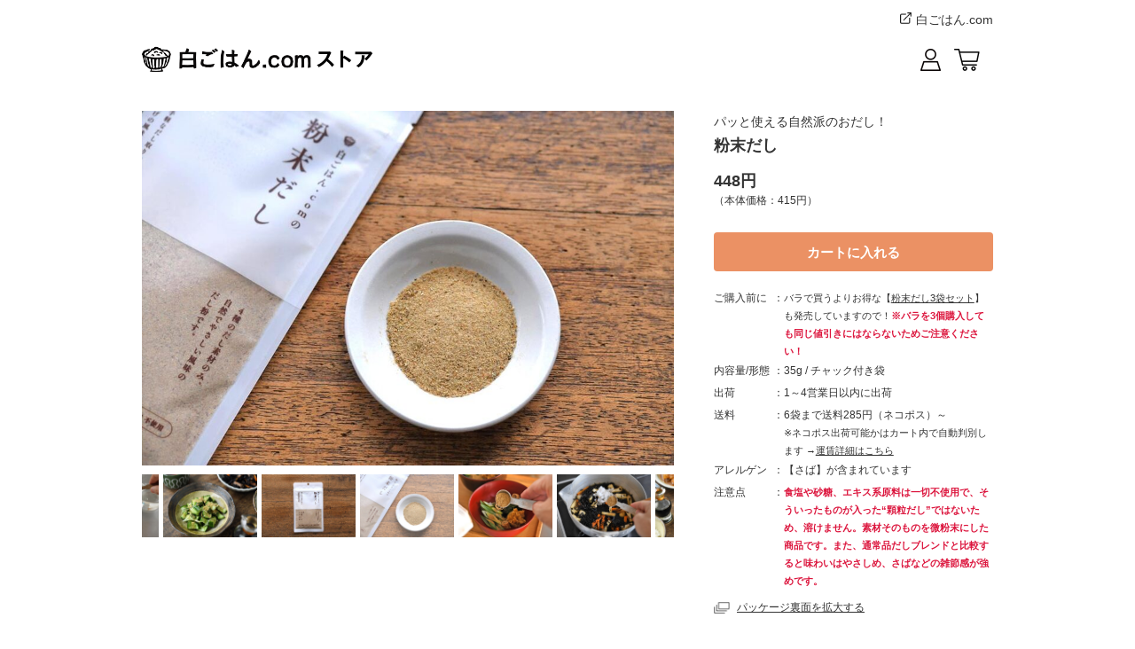

--- FILE ---
content_type: text/html; charset=utf-8
request_url: https://shop.sirogohan.com/product/dasiburepowder
body_size: 27370
content:
<!DOCTYPE html><html><head><meta charset="utf-8" /><meta content="format-detection" name="telephone=no" /><meta content="width=device-width, initial-scale=1, minimum-scale=1, maximum-scale=1, user-scalable=no" name="viewport" /><meta content="RSl6DuE74yJkfVdu-UVMIUkS7F3KX5ByD5SgtnytEbw" name="google-site-verification" /><title>無添加・無調味の粉末だし / 手軽にパッと即席だし / 白ごはん.com通販ストア</title><meta content="無添加・無調味の粉末だし / 手軽にパッと即席だし / 白ごはん.com通販ストア" property="og:title" /><meta content="無添加・無調味の粉末だし / 手軽にパッと即席だし / 白ごはん.com通販ストア" name="twitter:title" /><meta content="白ごはん.comのオリジナル商品『粉末だし』の通販ページです。無添加で食品素材4種のみで作っています。ふりかけるだけで手軽にだし取りができる粉末タイプの商品です。微粉末なのでさっとふりかけるだけでだし汁が作れます。料理にふりかければ、風味が引き立って減塩もしやすい。離乳食にもおすすめです。" name="description" /><meta content="白ごはん.comのオリジナル商品『粉末だし』の通販ページです。無添加で食品素材4種のみで作っています。ふりかけるだけで手軽にだし取りができる粉末タイプの商品です。微粉末なのでさっとふりかけるだけでだし汁が作れます。料理にふりかければ、風味が引き立って減塩もしやすい。離乳食にもおすすめです。" property="og:description" /><meta content="telephone=no" name="format-detection" /><link href="https://shop.sirogohan.com/product/dasiburepowder" rel="canonical" /><link href="https://shop.sirogohan.com/favicon.ico" rel="shortcut icon" /><link href="https://shop.sirogohan.com/apple-touch-icon.png" rel="apple-touch-icon" /><meta content="website" property="og:type" /><meta content="https://shop.sirogohan.com/product/dasiburepowder" property="og:url" /><meta content="https://yamamoto-upload.storage.googleapis.com/sirogohan/items/37/image1s/display.JPG?1720082915" property="og:image" /><meta content="https://yamamoto-upload.storage.googleapis.com/sirogohan/items/37/image1s/display.JPG?1720082915" property="og:image:secure_url" /><meta content="https://yamamoto-upload.storage.googleapis.com/sirogohan/items/37/image1s/display.JPG?1720082915" name="twitter:image" /><meta content="白ごはん.comストア" property="og:site_name" /><meta content="summary_large_image" name="twitter:card" /><meta content="@sirogohan_com" name="twitter:site" /><meta content="https://shop.sirogohan.com/product/dasiburepowder" name="twitter:url" /><meta name="csrf-param" content="authenticity_token" />
<meta name="csrf-token" content="U3ktPXzlEYw0U0O3EyeVoezE7QlaisCqA9AXEZywJIX6xGiskrE3gdic6xDBw3McjI3vDHehO0sO7K1USCG69w" /><link rel="stylesheet" href="/assets/ver2-d365cfd685653a5c18714f19752a5dd2ac2dece4828b3faeb256b6bcc8debec6.css" /><script src="/assets/ver2-a3e75fb525062a7769c9eb7671f156777a313cdebe05229658bdfcaa474f9b06.js"></script><script>
//<![CDATA[
window.gon={};
//]]>
</script><script type="text/javascript">
(function(i,s,o,g,r,a,m){i['GoogleAnalyticsObject']=r;i[r]=i[r]||function(){
(i[r].q=i[r].q||[]).push(arguments)},i[r].l=1*new Date();a=s.createElement(o),
m=s.getElementsByTagName(o)[0];a.async=1;a.src=g;m.parentNode.insertBefore(a,m)
})(window,document,'script','//www.google-analytics.com/analytics.js','ga');
ga("create","UA-2607027-18","auto");
ga("send","pageview");
</script>
<script>$(document).ready(function () {
  $('.top_slider').slick({
    dots: true,
    fade: true,
    arrows: true,
    autoplay: true,
    autoplaySpeed: 5000,
    appendArrows: $('#arrows')
  });
});</script></head><body><header><div class="inner"><div class="ex_link pc"><a target="_blank" href="https://www.sirogohan.com/"><img src="/assets/ver2/icon_blank@2x-06a81c1e6dc3adfd52cf29e85823ca23d3d7a4f2a9c40583aed6d18013692028.png" />白ごはん.com</a></div><div class="logo"><h1><a href="/"><img alt="白ごはん.comストア" src="/assets/ver2/logo-34ca2068b76cd6831f588e10547c242a30ef26a9a2008c05eb799351e40f2820.png" /></a></h1></div><div class="r_icon"><div><a href="/users/sign_in"><img alt="カート" src="/assets/ver2/icon_member@2x-dc9610beef7060025c924a47aa7f9008eb4ef48afec641ab93bcdcd9b0dfd704.png" /></a></div><div class="cart"><a href="#"></a><a href="/shop/cart"><img src="/assets/ver2/icon_cart@2x-8d9f07246b71d0a88ed82db4ea4af64e1745933dda5160c751c2f28a4bb654d0.png" /></a></div><div class="menu"><div id="hm"><span id="hm-icon"></span></div></div></div></div></header><div id="sp_menu"><div class="inner"><nav><ul><li><a href="/">トップページ</a></li><li><a href="/shop/guide">ご利用案内</a></li><li><a href="/shop/stores">お取扱店舗</a></li><li><a href="https://shop.sirogohan.com/shop/recipe">だしブレンド レシピ集</a></li><li><a href="/shop/privacy_policy">プライバシーポリシー</a></li><li><a href="https://shop.sirogohan.com/users/sign_in">ログイン</a></li><li class="style02"><a href="https://www.sirogohan.com/" target="_blank"><img src="/assets/ver2/icon_blank@2x-06a81c1e6dc3adfd52cf29e85823ca23d3d7a4f2a9c40583aed6d18013692028.png" />白ごはん.comへ</a></li></ul></nav></div></div><script>$(function(){
  $('.detail_slider').slick({
    dots: false,
    fade: true,
    arrows:false,
    autoplay:true,
    autoplaySpeed:5000,
    asNavFor: '.slider-nav'
  });
  $('.slider-nav').slick({
    slidesToShow: 5,
    slidesToScroll: 1,
    asNavFor: '.detail_slider',
    centerMode: true,
    centerPadding: '4%',
    focusOnSelect: true,
  });
  $('.detail_slider').on('beforeChange', function(event, slick, currentSlide, nextSlide){
    if ($('.slider-nav .slider-nav-item').length < 5) {
      $('.slider-nav').slick('slickSetOption', 'centerMode', true, true);
    }
  });
});</script><main><div class="itemInfo_top"><div class="slider_wrap"><div class="detail_slider"><div><img src="https://yamamoto-upload.storage.googleapis.com/sirogohan/items/37/image1s/display.JPG?1720082915" /></div><div><img src="https://yamamoto-upload.storage.googleapis.com/sirogohan/items/37/image2s/display.JPG?1720082916" /></div><div><img src="https://yamamoto-upload.storage.googleapis.com/sirogohan/items/37/image3s/display.JPG?1720080926" /></div><div><img src="https://yamamoto-upload.storage.googleapis.com/sirogohan/items/37/image4s/display.JPG?1720080927" /></div><div><img src="https://yamamoto-upload.storage.googleapis.com/sirogohan/items/37/image5s/display.JPG?1720080928" /></div><div><img src="https://yamamoto-upload.storage.googleapis.com/sirogohan/items/37/image6s/display.JPG?1720080929" /></div><div><img src="https://yamamoto-upload.storage.googleapis.com/sirogohan/items/37/image7s/display.JPG?1720080930" /></div><div><img src="https://yamamoto-upload.storage.googleapis.com/sirogohan/items/37/image8s/display.JPG?1720080932" /></div></div><div class="slider-nav"><div><img src="https://yamamoto-upload.storage.googleapis.com/sirogohan/items/37/image1s/display.JPG?1720082915" /></div><div><img src="https://yamamoto-upload.storage.googleapis.com/sirogohan/items/37/image2s/display.JPG?1720082916" /></div><div><img src="https://yamamoto-upload.storage.googleapis.com/sirogohan/items/37/image3s/display.JPG?1720080926" /></div><div><img src="https://yamamoto-upload.storage.googleapis.com/sirogohan/items/37/image4s/display.JPG?1720080927" /></div><div><img src="https://yamamoto-upload.storage.googleapis.com/sirogohan/items/37/image5s/display.JPG?1720080928" /></div><div><img src="https://yamamoto-upload.storage.googleapis.com/sirogohan/items/37/image6s/display.JPG?1720080929" /></div><div><img src="https://yamamoto-upload.storage.googleapis.com/sirogohan/items/37/image7s/display.JPG?1720080930" /></div><div><img src="https://yamamoto-upload.storage.googleapis.com/sirogohan/items/37/image8s/display.JPG?1720080932" /></div></div></div><div class="info_wrap"><p class="h_top">パッと使える自然派のおだし！</p><h2 class="hstyle_info">粉末だし</h2><p class="price_tax_in">448円</p><p class="price_tax_ex" style="color: ">（本体価格：415円）</p><form id="add-to-cart-form" action="/add_to_cart/37" accept-charset="UTF-8" method="post"><input type="hidden" name="authenticity_token" value="ymbiHl_KR45fJyI1Ugsl5iRmPhmvlBwqmThvzw8IH9E8WitxOxguLz6Mp4uriLPgOmsCV6hSGjzjEdT6FPPE2w" autocomplete="off" /><input type="submit" name="commit" value="カートに入れる" class="cart" data-disable-with="カートに入れる" /></form><div class="more_info sp"><a href="#item_info">商品規格・配送料をくわしく見る</a></div><div class="pc"><dl class="info"><dt>ご購入前に</dt>
<dd><span style="font-size: 11px;">バラで買うよりお得な【<a href="https://shop.sirogohan.com/product/dasiburepowder3set">粉末だし3袋セット</a>】も発売していますので！<span style="color: #dc143c;"><strong>※バラを3個購入しても同じ値引きにはならないためご注意ください！</strong></span></dd>

<dt>内容量/形態</dt>
<dd>35g / チャック付き袋</dd>

<dt>出荷</dt>
<dd>1～4営業日以内に出荷</dd>

<dt>送料</dt>
<dd>
6袋まで送料285円（ネコポス）～
<br>
<span style="font-size: 11px;">※ネコポス出荷可能かはカート内で自動判別します
→<a href="/shop/guide#postage">運賃詳細はこちら</a></span>
</dd>


<dt>アレルゲン</dt>
<dd>【さば】が含まれています</dd>

<dt>注意点</dt>
<dd><span style="font-size: 11px;"><span style="color: #dc143c;"><strong>食塩や砂糖、エキス系原料は一切不使用で、そういったものが入った“顆粒だし”ではないため、溶けません。素材そのものを微粉末にした商品です。また、通常品だしブレンドと比較すると味わいはやさしめ、さばなどの雑節感が強めです。</strong></span></dd></dl><div class="zoom"><a target="_blank" href="https://yamamoto-upload.storage.googleapis.com/sirogohan/items/37/back_images/original.jpg?1721828790"><img src="/assets/ver2/icon_zoom@2x-c430b36882281bc9a3e27947e2882d6295742768ca82f5f2ff2378c3eed72ea4.png" />パッケージ裏面を拡大する</a></div></div></div></div><div class="editor_wrap"><div class="inner"><p><img src="https://yamamoto-upload.storage.googleapis.com/sirogohan/summernote_images/722/images/original.JPG?1720082868" style="width: 678.889px;"><br></p><h2>粉末だしがリニューアル。<br>価格を抑え、よりパンチの強い味に！<br></h2><p>2021年に発売スタートした商品を、この度リニューアルしました。<b style="">パッケージ、価格、ブレンド内容を以下のように内容変更しています⇩</b></p><p><b><u style="background-color: rgb(255, 231, 206);">➀ 野菜を抜いて、さばや煮干し感をアップ！</u></b><br>じゃが芋＆ごぼう入りだったものを、<b>野菜を抜いて、だし感がより強まる</b>ように配合を微調整。リニューアル後もかつお節がいちばん多いブレンドですが、<b>さば・煮干しが増えたことで、パンチの強い味わい</b>に。即席みそ汁などにぴったりなだし感です。</p><p><b><u style="background-color: rgb(255, 231, 206);">② よりお買い求めいただきやすい価格に！</u></b><br>以前は【45gで税込540円】でしたが、リニューアル後は<b>【35gで税込448円】</b>に。配合や袋を見直し、なんとか税込み450円以下にすることができました（1袋当たりの加工賃は重量が減っても全く変わらないのです…）。</p><p><b><u style="background-color: rgb(255, 231, 206);">③ パッケージも変わりました！</u></b><br>2024年7月末発売の「だしパック」とデザインを合わせ、<b>白を基調としたパッケージ</b>に。中央のデザインがいまはちょっと見づらいですが…次のパッケージ作成のさいに、より目立たせるよう調整する予定です…！</p><p><br></p><p><img src="https://yamamoto-upload.storage.googleapis.com/sirogohan/summernote_images/709/images/original.JPG?1720080429" style="width: 678.889px;"><br></p><h2>リニューアル後も、<br>粉末だしの良さはそのままに！<br></h2><p>微粉末だから、<span style="background-color: rgb(255, 231, 206);"><b>水やお湯に合わせるだけで簡単にだし汁が作れる</b></span>し、水に合わせない使い方も可能で、<span style="background-color: rgb(255, 231, 206);"><b>料理のトッピングとして、風味やうま味をプラスできる</b></span>商品です。</p><p>特に料理のトッピングとしては、調味料的にふりかけて使ったり、味付けに使ったりすることで、<b style="background-color: rgb(255, 231, 206);">だしの風味がプラスされ、塩や醤油を減らしても美味しく仕上がりやすい（減塩しやすい）</b>のも特徴だと感じています。</p><p><br></p><p><img src="https://yamamoto-upload.storage.googleapis.com/sirogohan/summernote_images/723/images/original.JPG?1720082884" style="width: 678.889px;"><br></p><h2>原料は天然素材４つだけ。<br></h2><p>粉末だしは、<b>素材４種類のみ</b>で作っていて、<b style="background-color: rgb(255, 231, 206);">化学調味料などの添加物は一切不使用</b><b style="background-color: rgb(255, 231, 206);">で、食塩や砂糖、たんぱく加水分解物や酵母エキスなども加えていません</b>。</p><p><span style="font-size: 12px;">※かつお節の粉末は、節をまるごと粉砕機にかけるのが一般的なのですが、先に一度<b>下のように薄削りにして、それから粉砕機にかける</b>、という2段階の工程にしました。そうすることで、<b style="background-color: rgb(255, 231, 206);">雑味やえぐみが出にくく、丁寧にだし取りをした風味に近い味わいがさっと出やすくなった</b>と思います。</span></p><p><img src="https://yamamoto-upload.storage.googleapis.com/sirogohan/summernote_images/368/images/original.JPG?1631701109" style="width: 678px;"><br></p><p>上の写真のような<b style="background-color: rgb(255, 231, 206);">『血合い抜きのかつお節』</b>を微粉末にして、そこに<b style="background-color: rgb(255, 231, 206);">『北海道産の真昆布』</b>と<b style="background-color: rgb(255, 231, 206);">『国産のさば節＆煮干し』</b>、をシンプルにブレンドしています。リニューアル前よりも、さば＆煮干しの割合が増えたことで、よりパンチのある味わいとなっています。</p><p><br></p><p><img src="https://yamamoto-upload.storage.googleapis.com/sirogohan/summernote_images/711/images/original.JPG?1720080456" style="width: 678.889px;"><br></p><h2>使い方はシンプルに、自由に。<br>だし汁は水に混ぜるだけで完成です！</h2><p><b>だし汁を作るときは<span style="background-color: rgb(255, 231, 206);">【水またはお湯100mlに、小さじ1/2～１】</span>が目安</b>となり、パッと使える手軽さがあります。</p><p>また、混ぜるだけでだし汁が作れるから、<b>『はじめは控えめに入れてみて、足りなければあとから少し追加しよう』</b>という使い方もできて便利です。</p><p>ぜひとも、難しく考えずに料理に使ってみてもらえたらと思います！まずは、<span style="background-color: rgb(255, 231, 206);">お椀に<b>粉末だし小さじ1、みそ小さじ2、さっと火の通る具材</b>を入れて、お湯を注いで混ぜるだけの<b>“即席みそ汁”</b>もおすすめ</span>なので、ぜひやってみてください！</p><p><img src="https://yamamoto-upload.storage.googleapis.com/sirogohan/summernote_images/354/images/original.JPG?1631696158" style="width: 678px;"><br></p><p>みそ汁以外にも、例えば、<a href="https://www.sirogohan.com/recipe/hijiki/" target="_blank"><b><u>ひじきの煮物</u></b></a>、<a href="https://www.sirogohan.com/recipe/okara/" target="_blank"><b><u>おからの煮物</u></b></a>、<a href="https://www.sirogohan.com/recipe/kyuurisunomono/" target="_blank"><b><u>だしのきいた酢の物</u></b></a>、<a href="https://www.sirogohan.com/recipe/dasiburepowder_mentuyu/" target="_blank"><b><u>パッと作るめんつゆ</u></b></a>、<a href="https://www.sirogohan.com/recipe/yasaidon/" target="_blank"><b><u>和風だしのあんかけ</u></b></a>など、だし汁の必要量が少ないレシピも多いですし、<b style="background-color: rgb(255, 231, 206);">事前にだし汁を取ることなく、水にどれだけの粉末を加えるかで料理を進めることができるから、グッと作りやすくなる</b>と思います。</p><p><img src="https://yamamoto-upload.storage.googleapis.com/sirogohan/summernote_images/712/images/original.JPG?1720080582" style="width: 678.889px;"><br></p><p>他のおすすめの使い方としては、<b style="background-color: rgb(255, 231, 206);">『だしナムル』</b>なんかもおすすめです。ほうれん草や小松菜、春菊などの青菜、もやしや豆苗などで美味しく作れるのですが、<span style="background-color: rgb(255, 231, 206);"><b>だしの風味でより箸が進む味になるし、だしの風味があるから醤油を減らしても十分に美味しい（減塩になる）</b></span>んですよね。</p><p>ほうれん草1束なら、茹でてから4～5㎝幅に切って水気をしぼり、<b>醤油小さじ1とごま油小さじ2</b>を加えます。そこに<b>粉末だしを小さじ1/2ほど</b>を加えてよく混ぜれば出来上がり！</p><p><span style="font-size: 12px;">※白ごはん.comの「<a href="https://www.sirogohan.com/recipe/namuru/" target="_blank">ほうれん草のナムル</a>」のレシピでは、醤油が倍量の小さじ2となっていますが、だしの風味がプラスされれば、半分の醤油で（なんならもっと少なくても）美味しくできるから、減塩を意識している方にはおすすめの使い方です。</span></p><p><img src="https://yamamoto-upload.storage.googleapis.com/sirogohan/summernote_images/716/images/original.JPG?1720080984" style="width: 678.889px;"><br></p><p>自宅でミルサーを使って粉砕するよりも、<b>もっと細かい微粉末になっていますので、<span style="background-color: rgb(255, 231, 206);">だし素材の栄養価を丸ごといただきつつも、口当たりは良い</span></b>ため、炒め物の味付けに使ったり（特に卵の入った野菜炒めなんか最高においしい！）もいいんですよね。</p><p><img src="https://yamamoto-upload.storage.googleapis.com/sirogohan/summernote_images/714/images/original.JPG?1720080715" style="width: 640px;"><br></p><p><br></p><p><img src="https://yamamoto-upload.storage.googleapis.com/sirogohan/summernote_images/713/images/original.JPG?1720080671" style="width: 678.889px;"><br></p><h2>トッピング的にも使いやすい！<br>うま味と風味を手軽にプラスできます。</h2><p><b>料理の中で使う以外にも、トッピング的に使いやすい</b>のが粉末だしの良いところかなと思います。上の写真のように、<b style="background-color: rgb(255, 231, 206);">削り節をかける代わりに、粉末だしを茹でた青菜にかけていただいたり</b>。</p><p><img src="https://yamamoto-upload.storage.googleapis.com/sirogohan/summernote_images/361/images/original.JPG?1631696373" style="width: 678px;"></p><p><b style="background-color: rgb(255, 231, 206);">漬け物や、焼きそば、お好み焼き、他にも納豆や豆腐、カレーライスや炒め物などなど。風味やうま味を食卓でプラスしたいなというときにも便利</b>で、食卓でぱらりとふりかけるという使い方もおすすめです。</p><p>あと、トッピング的に使いやすく、出番も多いものはサラダかと。<b style="background-color: rgb(255, 231, 206);">粉末だし、オイル、醤油（もしくは塩）、好みで酢をかけるだけで、和風だしの風味が引き立って良いドレッシングに</b>なります。</p><p><span style="font-size: 12px;">※トッピングとしての使い方では、<span style="background-color: rgb(232, 232, 232);"><b>粉末だしを多くふりかけ、醤油や塩を減らして減塩する</b></span>ということもできると思います！</span></p><p><br></p><p><img src="https://yamamoto-upload.storage.googleapis.com/sirogohan/summernote_images/384/images/original.JPG?1631947106" style="width: 678px;"><br></p><h2>めんつゆレシピも参考になれば！</h2><p>粉末だしは、個別に紹介すべきレシピも少ないですが、<b>レンジ加熱でみりんを煮切って、火を使わずに作るめんつゆレシピだけ白ごはん.comにアップしました</b>ので、参考にしてみてください。</p><p><img src="https://yamamoto-upload.storage.googleapis.com/sirogohan/summernote_images/385/images/original.JPG?1631947134" style="width: 678px;"><br></p><p>レシピはこちらから ⇨ <br><a href="https://www.sirogohan.com/recipe/dasiburepowder_mentuyu/" target="_blank"><u>sirogohan.com/recipe/dasiburepowder_mentuyu/</u></a></p><p><img src="https://yamamoto-upload.storage.googleapis.com/sirogohan/summernote_images/715/images/original.JPG?1720080757" style="width: 678.889px;"><br></p><h2>おうちごはんにこそ無添加のだしを<br>手軽に活用していただきたい！</h2><p>いま、外ではいくらでも“旨いもの”は買えるし、食べることができます。<b style="background-color: rgb(255, 231, 206);">せっかく家で作るのなら、ホッとする味わいであることや、飽きないことも大切なんじゃないか</b>と思います。</p><p><span style="background-color: rgb(255, 231, 206);">やさしくすっきりとした旨みがあり、素材の風味を味わえるこの<b>『粉末だし』</b></span>は、そんなおうちごはんに、きっと役立ててもらえるはずです！</p><p>リニューアルして、よりお買い求めいただきやすくなりましたので、「これで手軽に即席みそ汁でも作ってみようかな」くらい気軽に、ぜひ使ってみてください。</p></div></div><div class="item_info_bottom" id="item_info"><div class="inner"><div class="info_wrap01"><p class="h_top">パッと使える自然派のおだし！</p><h2 class="hstyle_info">粉末だし</h2><p class="price_tax_in">448円</p><p class="price_tax_ex" style="color: ">（本体価格：415円）</p><form id="add-to-cart-form" action="/add_to_cart/37" accept-charset="UTF-8" method="post"><input type="hidden" name="authenticity_token" value="HpK0daBbzYuUk7ckjlrMhYURfC6StOil-x_KPokv7NDorn0axImkKvU4Mpp32VqDmxxAYJVy7rOBNnELktQ32g" autocomplete="off" /><input type="submit" name="commit" value="カートに入れる" class="cart" data-disable-with="カートに入れる" /></form></div><div class="info_wrap02"><dl class="info"><dt>ご購入前に</dt>
<dd><span style="font-size: 11px;">バラで買うよりお得な【<a href="https://shop.sirogohan.com/product/dasiburepowder3set">粉末だし3袋セット</a>】も発売していますので！<span style="color: #dc143c;"><strong>※バラを3個購入しても同じ値引きにはならないためご注意ください！</strong></span></dd>

<dt>内容量/形態</dt>
<dd>35g / チャック付き袋</dd>

<dt>出荷</dt>
<dd>1～4営業日以内に出荷</dd>

<dt>送料</dt>
<dd>
6袋まで送料285円（ネコポス）～
<br>
<span style="font-size: 11px;">※ネコポス出荷可能かはカート内で自動判別します
→<a href="/shop/guide#postage">運賃詳細はこちら</a></span>
</dd>


<dt>アレルゲン</dt>
<dd>【さば】が含まれています</dd>

<dt>注意点</dt>
<dd><span style="font-size: 11px;"><span style="color: #dc143c;"><strong>食塩や砂糖、エキス系原料は一切不使用で、そういったものが入った“顆粒だし”ではないため、溶けません。素材そのものを微粉末にした商品です。また、通常品だしブレンドと比較すると味わいはやさしめ、さばなどの雑節感が強めです。</strong></span></dd></dl><div class="zoom"><a target="_blank" href="https://yamamoto-upload.storage.googleapis.com/sirogohan/items/37/back_images/original.jpg?1721828790"><img src="/assets/ver2/icon_zoom@2x-c430b36882281bc9a3e27947e2882d6295742768ca82f5f2ff2378c3eed72ea4.png" />パッケージ裏面を拡大する</a></div></div></div></div><div class="pickup_wrap"><h2 class="hstyle_pickup">ピックアップ商品</h2><ul class="pickup_list"><li><a href="/product/hurikakeset"><div class="image"><img src="https://yamamoto-upload.storage.googleapis.com/sirogohan/items/6/image_for_tops/display.JPG?1706665934" /></div><h3>ごはんふりかけ3袋セット【まとめてお得】</h3><div class="prices"><p class="normal_price">1,263円</p><p class="sale_price price_tax_in">1,136円</p></div><p class="price_tax_ex">（税込み価格表示）</p></a></li><li><a href="/product/okarap"><div class="image"><img src="https://yamamoto-upload.storage.googleapis.com/sirogohan/items/99/image_for_tops/display.JPG?1756692017" /></div><h3>おからくっきー（プレーン・75g）</h3><p class="price_tax_in">420円</p><p class="price_tax_ex">（本体価格: 389円）</p></a></li><li><a href="/product/bainiku2"><div class="image"><img src="https://yamamoto-upload.storage.googleapis.com/sirogohan/items/94/image_for_tops/display.JPG?1747389437" /></div><h3>はちみつ梅エキス45g</h3><p class="price_tax_in">1,311円</p><p class="price_tax_ex">（本体価格: 1,214円）</p></a></li><li><a href="/product/hariyo"><div class="image"><img src="https://yamamoto-upload.storage.googleapis.com/sirogohan/items/83/image_for_tops/display.JPG?1727682420" /></div><h3>ハリヨの柿酢720ml</h3><p class="price_tax_in">3,996円</p><p class="price_tax_ex">（本体価格: 3,700円）</p></a></li></ul></div></main><footer><div class="pagetop"><a href="##"><img alt="ページトップに戻る" src="/assets/ver2/pagetop@2x-c8f7a6507a9b7e6e64daab8acbd0167185b8b71f380dc003d7434e18e99eb6fd.png" /></a></div><ul class="bottom_nav"><li><a href="/">トップページ</a></li><li><a href="https://shop.sirogohan.com/shop/guide">ご利用案内</a></li><li><a href="https://shop.sirogohan.com/shop/stores">お取扱店舗</a></li><li><a href="/shop/privacy_policy">プライバシーポリシー</a></li><li><a href="https://shop.sirogohan.com/users/sign_in">ログイン</a></li><li class="pc"><a href="https://shop.sirogohan.com/shop/recipe">だしブレンド レシピ集</a></li></ul><div class="footer_logo"><div class="logo"><a href="/"><img alt="白ごはん.comストア" src="/assets/ver2/logo-34ca2068b76cd6831f588e10547c242a30ef26a9a2008c05eb799351e40f2820.png" /></a></div><small>&copy;白ごはん.com All rights reserved.</small></div></footer></body></html>

--- FILE ---
content_type: text/css
request_url: https://shop.sirogohan.com/assets/ver2-d365cfd685653a5c18714f19752a5dd2ac2dece4828b3faeb256b6bcc8debec6.css
body_size: 14377
content:
html,body,h1,h2,h3,h4,h5,h6,ul,ol,dl,li,dt,dd,p,div,span,img,a,table,tr,th,td,figure{margin:0;padding:0;border:0;font-weight:normal;font-size:100%;vertical-align:baseline;box-sizing:border-box;-webkit-font-smoothing:antialiased;outline:none}span,li{font-weight:inherit}table,tr,th,td{vertical-align:middle}table{border-collapse:collapse}main,article,header,footer,aside,nav,section{display:block}body{line-height:1;-ms-text-size-adjust:100%;-webkit-text-size-adjust:100%}ol,ul,li{list-style:none;list-style-type:none}button,input,optgroup,select,textarea{box-sizing:border-box;color:inherit;font:inherit;margin:0;vertical-align:middle;position:relative}select::-ms-expand{display:none}input[type="tel"],input[type="email"],input[type="number"],input[type="url"],input[type="text"],input[type="submit"],input[type="button"],input[type="password"]{-webkit-appearance:none;-moz-appearance:none;appearance:none;border-radius:0}input[type="number"]::-webkit-outer-spin-button,input[type="number"]::-webkit-inner-spin-button{-webkit-appearance:none;margin:0}input[type="number"]{-moz-appearance:textfield}.marginBottom05em{margin-bottom:0.5em !important}.marginBottom1em{margin-bottom:1em !important}.marginBottom105em{margin-bottom:1.5em !important}.marginBottom2em{margin-bottom:2em !important}.marginBottom205em{margin-bottom:2.5em !important}.marginBottom3em{margin-bottom:3em !important}.marginBottom305em{margin-bottom:3.5em !important}.marginBottom4em{margin-bottom:4em !important}.marginBottom5em{margin-bottom:5em !important}.marginBottom6em{margin-bottom:6em !important}.marginBottom7em{margin-bottom:7em !important}.marginBottom8em{margin-bottom:8em !important}.marginBottom9em{margin-bottom:9em !important}.marginBottom10em{margin-bottom:10em !important}.mg-b0{margin-bottom:0 !important}.clearfix:after{content:" ";display:block;clear:both}/*!
 *  Font Awesome 4.7.0 by @davegandy - http://fontawesome.io - @fontawesome
 *  License - http://fontawesome.io/license (Font: SIL OFL 1.1, CSS: MIT License)
 */@font-face{font-family:'FontAwesome';src:url(/assets/fontawesome-webfont-82ff0fe46a6f60e0ab3c4a9891a0ae0a1f7b7e84c625f55358379177a2dcb202.eot);src:url(/assets/fontawesome-webfont-82ff0fe46a6f60e0ab3c4a9891a0ae0a1f7b7e84c625f55358379177a2dcb202.eot?#iefix) format("embedded-opentype"),url(/assets/fontawesome-webfont-fa79d127baca4558a0b973f5f514b90fc5ef43314c41095f5cb285ffaa0a4029.woff2) format("woff2"),url(/assets/fontawesome-webfont-c9a0a23a23a3f6f7165cba218b40483a0b1750d92b49c40842f1d8f566f5f421.woff) format("woff"),url(/assets/fontawesome-webfont-2794b002e3568f5abce8991e2431ca79e0ce84a08ea1268884b4e097b62762a6.ttf) format("truetype"),url(/assets/fontawesome-webfont-67c6c8e9ffb0fcd7c7c64eaff12a298abf5b54a54b54f0e6c4c49161dba62d6d.svg#fontawesomeregular) format("svg");font-weight:normal;font-style:normal}.fa{display:inline-block;font:normal normal normal 14px/1 FontAwesome;font-size:inherit;text-rendering:auto;-webkit-font-smoothing:antialiased;-moz-osx-font-smoothing:grayscale}.fa-lg{font-size:1.33333333em;line-height:0.75em;vertical-align:-15%}.fa-2x{font-size:2em}.fa-3x{font-size:3em}.fa-4x{font-size:4em}.fa-5x{font-size:5em}.fa-fw{width:1.28571429em;text-align:center}.fa-ul{padding-left:0;margin-left:2.14285714em;list-style-type:none}.fa-ul>li{position:relative}.fa-li{position:absolute;left:-2.14285714em;width:2.14285714em;top:0.14285714em;text-align:center}.fa-li.fa-lg{left:-1.85714286em}.fa-border{padding:.2em .25em .15em;border:solid 0.08em #eeeeee;border-radius:.1em}.fa-pull-left{float:left}.fa-pull-right{float:right}.fa.fa-pull-left{margin-right:.3em}.fa.fa-pull-right{margin-left:.3em}.pull-right{float:right}.pull-left{float:left}.fa.pull-left{margin-right:.3em}.fa.pull-right{margin-left:.3em}.fa-spin{animation:fa-spin 2s infinite linear}.fa-pulse{animation:fa-spin 1s infinite steps(8)}@keyframes fa-spin{0%{transform:rotate(0deg)}100%{transform:rotate(359deg)}}.fa-rotate-90{-ms-filter:"progid:DXImageTransform.Microsoft.BasicImage(rotation=1)";transform:rotate(90deg)}.fa-rotate-180{-ms-filter:"progid:DXImageTransform.Microsoft.BasicImage(rotation=2)";transform:rotate(180deg)}.fa-rotate-270{-ms-filter:"progid:DXImageTransform.Microsoft.BasicImage(rotation=3)";transform:rotate(270deg)}.fa-flip-horizontal{-ms-filter:"progid:DXImageTransform.Microsoft.BasicImage(rotation=0, mirror=1)";transform:scale(-1, 1)}.fa-flip-vertical{-ms-filter:"progid:DXImageTransform.Microsoft.BasicImage(rotation=2, mirror=1)";transform:scale(1, -1)}:root .fa-rotate-90,:root .fa-rotate-180,:root .fa-rotate-270,:root .fa-flip-horizontal,:root .fa-flip-vertical{filter:none}.fa-stack{position:relative;display:inline-block;width:2em;height:2em;line-height:2em;vertical-align:middle}.fa-stack-1x,.fa-stack-2x{position:absolute;left:0;width:100%;text-align:center}.fa-stack-1x{line-height:inherit}.fa-stack-2x{font-size:2em}.fa-inverse{color:#ffffff}.fa-glass:before{content:"\f000"}.fa-music:before{content:"\f001"}.fa-search:before{content:"\f002"}.fa-envelope-o:before{content:"\f003"}.fa-heart:before{content:"\f004"}.fa-star:before{content:"\f005"}.fa-star-o:before{content:"\f006"}.fa-user:before{content:"\f007"}.fa-film:before{content:"\f008"}.fa-th-large:before{content:"\f009"}.fa-th:before{content:"\f00a"}.fa-th-list:before{content:"\f00b"}.fa-check:before{content:"\f00c"}.fa-remove:before,.fa-close:before,.fa-times:before{content:"\f00d"}.fa-search-plus:before{content:"\f00e"}.fa-search-minus:before{content:"\f010"}.fa-power-off:before{content:"\f011"}.fa-signal:before{content:"\f012"}.fa-gear:before,.fa-cog:before{content:"\f013"}.fa-trash-o:before{content:"\f014"}.fa-home:before{content:"\f015"}.fa-file-o:before{content:"\f016"}.fa-clock-o:before{content:"\f017"}.fa-road:before{content:"\f018"}.fa-download:before{content:"\f019"}.fa-arrow-circle-o-down:before{content:"\f01a"}.fa-arrow-circle-o-up:before{content:"\f01b"}.fa-inbox:before{content:"\f01c"}.fa-play-circle-o:before{content:"\f01d"}.fa-rotate-right:before,.fa-repeat:before{content:"\f01e"}.fa-refresh:before{content:"\f021"}.fa-list-alt:before{content:"\f022"}.fa-lock:before{content:"\f023"}.fa-flag:before{content:"\f024"}.fa-headphones:before{content:"\f025"}.fa-volume-off:before{content:"\f026"}.fa-volume-down:before{content:"\f027"}.fa-volume-up:before{content:"\f028"}.fa-qrcode:before{content:"\f029"}.fa-barcode:before{content:"\f02a"}.fa-tag:before{content:"\f02b"}.fa-tags:before{content:"\f02c"}.fa-book:before{content:"\f02d"}.fa-bookmark:before{content:"\f02e"}.fa-print:before{content:"\f02f"}.fa-camera:before{content:"\f030"}.fa-font:before{content:"\f031"}.fa-bold:before{content:"\f032"}.fa-italic:before{content:"\f033"}.fa-text-height:before{content:"\f034"}.fa-text-width:before{content:"\f035"}.fa-align-left:before{content:"\f036"}.fa-align-center:before{content:"\f037"}.fa-align-right:before{content:"\f038"}.fa-align-justify:before{content:"\f039"}.fa-list:before{content:"\f03a"}.fa-dedent:before,.fa-outdent:before{content:"\f03b"}.fa-indent:before{content:"\f03c"}.fa-video-camera:before{content:"\f03d"}.fa-photo:before,.fa-image:before,.fa-picture-o:before{content:"\f03e"}.fa-pencil:before{content:"\f040"}.fa-map-marker:before{content:"\f041"}.fa-adjust:before{content:"\f042"}.fa-tint:before{content:"\f043"}.fa-edit:before,.fa-pencil-square-o:before{content:"\f044"}.fa-share-square-o:before{content:"\f045"}.fa-check-square-o:before{content:"\f046"}.fa-arrows:before{content:"\f047"}.fa-step-backward:before{content:"\f048"}.fa-fast-backward:before{content:"\f049"}.fa-backward:before{content:"\f04a"}.fa-play:before{content:"\f04b"}.fa-pause:before{content:"\f04c"}.fa-stop:before{content:"\f04d"}.fa-forward:before{content:"\f04e"}.fa-fast-forward:before{content:"\f050"}.fa-step-forward:before{content:"\f051"}.fa-eject:before{content:"\f052"}.fa-chevron-left:before{content:"\f053"}.fa-chevron-right:before{content:"\f054"}.fa-plus-circle:before{content:"\f055"}.fa-minus-circle:before{content:"\f056"}.fa-times-circle:before{content:"\f057"}.fa-check-circle:before{content:"\f058"}.fa-question-circle:before{content:"\f059"}.fa-info-circle:before{content:"\f05a"}.fa-crosshairs:before{content:"\f05b"}.fa-times-circle-o:before{content:"\f05c"}.fa-check-circle-o:before{content:"\f05d"}.fa-ban:before{content:"\f05e"}.fa-arrow-left:before{content:"\f060"}.fa-arrow-right:before{content:"\f061"}.fa-arrow-up:before{content:"\f062"}.fa-arrow-down:before{content:"\f063"}.fa-mail-forward:before,.fa-share:before{content:"\f064"}.fa-expand:before{content:"\f065"}.fa-compress:before{content:"\f066"}.fa-plus:before{content:"\f067"}.fa-minus:before{content:"\f068"}.fa-asterisk:before{content:"\f069"}.fa-exclamation-circle:before{content:"\f06a"}.fa-gift:before{content:"\f06b"}.fa-leaf:before{content:"\f06c"}.fa-fire:before{content:"\f06d"}.fa-eye:before{content:"\f06e"}.fa-eye-slash:before{content:"\f070"}.fa-warning:before,.fa-exclamation-triangle:before{content:"\f071"}.fa-plane:before{content:"\f072"}.fa-calendar:before{content:"\f073"}.fa-random:before{content:"\f074"}.fa-comment:before{content:"\f075"}.fa-magnet:before{content:"\f076"}.fa-chevron-up:before{content:"\f077"}.fa-chevron-down:before{content:"\f078"}.fa-retweet:before{content:"\f079"}.fa-shopping-cart:before{content:"\f07a"}.fa-folder:before{content:"\f07b"}.fa-folder-open:before{content:"\f07c"}.fa-arrows-v:before{content:"\f07d"}.fa-arrows-h:before{content:"\f07e"}.fa-bar-chart-o:before,.fa-bar-chart:before{content:"\f080"}.fa-twitter-square:before{content:"\f081"}.fa-facebook-square:before{content:"\f082"}.fa-camera-retro:before{content:"\f083"}.fa-key:before{content:"\f084"}.fa-gears:before,.fa-cogs:before{content:"\f085"}.fa-comments:before{content:"\f086"}.fa-thumbs-o-up:before{content:"\f087"}.fa-thumbs-o-down:before{content:"\f088"}.fa-star-half:before{content:"\f089"}.fa-heart-o:before{content:"\f08a"}.fa-sign-out:before{content:"\f08b"}.fa-linkedin-square:before{content:"\f08c"}.fa-thumb-tack:before{content:"\f08d"}.fa-external-link:before{content:"\f08e"}.fa-sign-in:before{content:"\f090"}.fa-trophy:before{content:"\f091"}.fa-github-square:before{content:"\f092"}.fa-upload:before{content:"\f093"}.fa-lemon-o:before{content:"\f094"}.fa-phone:before{content:"\f095"}.fa-square-o:before{content:"\f096"}.fa-bookmark-o:before{content:"\f097"}.fa-phone-square:before{content:"\f098"}.fa-twitter:before{content:"\f099"}.fa-facebook-f:before,.fa-facebook:before{content:"\f09a"}.fa-github:before{content:"\f09b"}.fa-unlock:before{content:"\f09c"}.fa-credit-card:before{content:"\f09d"}.fa-feed:before,.fa-rss:before{content:"\f09e"}.fa-hdd-o:before{content:"\f0a0"}.fa-bullhorn:before{content:"\f0a1"}.fa-bell:before{content:"\f0f3"}.fa-certificate:before{content:"\f0a3"}.fa-hand-o-right:before{content:"\f0a4"}.fa-hand-o-left:before{content:"\f0a5"}.fa-hand-o-up:before{content:"\f0a6"}.fa-hand-o-down:before{content:"\f0a7"}.fa-arrow-circle-left:before{content:"\f0a8"}.fa-arrow-circle-right:before{content:"\f0a9"}.fa-arrow-circle-up:before{content:"\f0aa"}.fa-arrow-circle-down:before{content:"\f0ab"}.fa-globe:before{content:"\f0ac"}.fa-wrench:before{content:"\f0ad"}.fa-tasks:before{content:"\f0ae"}.fa-filter:before{content:"\f0b0"}.fa-briefcase:before{content:"\f0b1"}.fa-arrows-alt:before{content:"\f0b2"}.fa-group:before,.fa-users:before{content:"\f0c0"}.fa-chain:before,.fa-link:before{content:"\f0c1"}.fa-cloud:before{content:"\f0c2"}.fa-flask:before{content:"\f0c3"}.fa-cut:before,.fa-scissors:before{content:"\f0c4"}.fa-copy:before,.fa-files-o:before{content:"\f0c5"}.fa-paperclip:before{content:"\f0c6"}.fa-save:before,.fa-floppy-o:before{content:"\f0c7"}.fa-square:before{content:"\f0c8"}.fa-navicon:before,.fa-reorder:before,.fa-bars:before{content:"\f0c9"}.fa-list-ul:before{content:"\f0ca"}.fa-list-ol:before{content:"\f0cb"}.fa-strikethrough:before{content:"\f0cc"}.fa-underline:before{content:"\f0cd"}.fa-table:before{content:"\f0ce"}.fa-magic:before{content:"\f0d0"}.fa-truck:before{content:"\f0d1"}.fa-pinterest:before{content:"\f0d2"}.fa-pinterest-square:before{content:"\f0d3"}.fa-google-plus-square:before{content:"\f0d4"}.fa-google-plus:before{content:"\f0d5"}.fa-money:before{content:"\f0d6"}.fa-caret-down:before{content:"\f0d7"}.fa-caret-up:before{content:"\f0d8"}.fa-caret-left:before{content:"\f0d9"}.fa-caret-right:before{content:"\f0da"}.fa-columns:before{content:"\f0db"}.fa-unsorted:before,.fa-sort:before{content:"\f0dc"}.fa-sort-down:before,.fa-sort-desc:before{content:"\f0dd"}.fa-sort-up:before,.fa-sort-asc:before{content:"\f0de"}.fa-envelope:before{content:"\f0e0"}.fa-linkedin:before{content:"\f0e1"}.fa-rotate-left:before,.fa-undo:before{content:"\f0e2"}.fa-legal:before,.fa-gavel:before{content:"\f0e3"}.fa-dashboard:before,.fa-tachometer:before{content:"\f0e4"}.fa-comment-o:before{content:"\f0e5"}.fa-comments-o:before{content:"\f0e6"}.fa-flash:before,.fa-bolt:before{content:"\f0e7"}.fa-sitemap:before{content:"\f0e8"}.fa-umbrella:before{content:"\f0e9"}.fa-paste:before,.fa-clipboard:before{content:"\f0ea"}.fa-lightbulb-o:before{content:"\f0eb"}.fa-exchange:before{content:"\f0ec"}.fa-cloud-download:before{content:"\f0ed"}.fa-cloud-upload:before{content:"\f0ee"}.fa-user-md:before{content:"\f0f0"}.fa-stethoscope:before{content:"\f0f1"}.fa-suitcase:before{content:"\f0f2"}.fa-bell-o:before{content:"\f0a2"}.fa-coffee:before{content:"\f0f4"}.fa-cutlery:before{content:"\f0f5"}.fa-file-text-o:before{content:"\f0f6"}.fa-building-o:before{content:"\f0f7"}.fa-hospital-o:before{content:"\f0f8"}.fa-ambulance:before{content:"\f0f9"}.fa-medkit:before{content:"\f0fa"}.fa-fighter-jet:before{content:"\f0fb"}.fa-beer:before{content:"\f0fc"}.fa-h-square:before{content:"\f0fd"}.fa-plus-square:before{content:"\f0fe"}.fa-angle-double-left:before{content:"\f100"}.fa-angle-double-right:before{content:"\f101"}.fa-angle-double-up:before{content:"\f102"}.fa-angle-double-down:before{content:"\f103"}.fa-angle-left:before{content:"\f104"}.fa-angle-right:before{content:"\f105"}.fa-angle-up:before{content:"\f106"}.fa-angle-down:before{content:"\f107"}.fa-desktop:before{content:"\f108"}.fa-laptop:before{content:"\f109"}.fa-tablet:before{content:"\f10a"}.fa-mobile-phone:before,.fa-mobile:before{content:"\f10b"}.fa-circle-o:before{content:"\f10c"}.fa-quote-left:before{content:"\f10d"}.fa-quote-right:before{content:"\f10e"}.fa-spinner:before{content:"\f110"}.fa-circle:before{content:"\f111"}.fa-mail-reply:before,.fa-reply:before{content:"\f112"}.fa-github-alt:before{content:"\f113"}.fa-folder-o:before{content:"\f114"}.fa-folder-open-o:before{content:"\f115"}.fa-smile-o:before{content:"\f118"}.fa-frown-o:before{content:"\f119"}.fa-meh-o:before{content:"\f11a"}.fa-gamepad:before{content:"\f11b"}.fa-keyboard-o:before{content:"\f11c"}.fa-flag-o:before{content:"\f11d"}.fa-flag-checkered:before{content:"\f11e"}.fa-terminal:before{content:"\f120"}.fa-code:before{content:"\f121"}.fa-mail-reply-all:before,.fa-reply-all:before{content:"\f122"}.fa-star-half-empty:before,.fa-star-half-full:before,.fa-star-half-o:before{content:"\f123"}.fa-location-arrow:before{content:"\f124"}.fa-crop:before{content:"\f125"}.fa-code-fork:before{content:"\f126"}.fa-unlink:before,.fa-chain-broken:before{content:"\f127"}.fa-question:before{content:"\f128"}.fa-info:before{content:"\f129"}.fa-exclamation:before{content:"\f12a"}.fa-superscript:before{content:"\f12b"}.fa-subscript:before{content:"\f12c"}.fa-eraser:before{content:"\f12d"}.fa-puzzle-piece:before{content:"\f12e"}.fa-microphone:before{content:"\f130"}.fa-microphone-slash:before{content:"\f131"}.fa-shield:before{content:"\f132"}.fa-calendar-o:before{content:"\f133"}.fa-fire-extinguisher:before{content:"\f134"}.fa-rocket:before{content:"\f135"}.fa-maxcdn:before{content:"\f136"}.fa-chevron-circle-left:before{content:"\f137"}.fa-chevron-circle-right:before{content:"\f138"}.fa-chevron-circle-up:before{content:"\f139"}.fa-chevron-circle-down:before{content:"\f13a"}.fa-html5:before{content:"\f13b"}.fa-css3:before{content:"\f13c"}.fa-anchor:before{content:"\f13d"}.fa-unlock-alt:before{content:"\f13e"}.fa-bullseye:before{content:"\f140"}.fa-ellipsis-h:before{content:"\f141"}.fa-ellipsis-v:before{content:"\f142"}.fa-rss-square:before{content:"\f143"}.fa-play-circle:before{content:"\f144"}.fa-ticket:before{content:"\f145"}.fa-minus-square:before{content:"\f146"}.fa-minus-square-o:before{content:"\f147"}.fa-level-up:before{content:"\f148"}.fa-level-down:before{content:"\f149"}.fa-check-square:before{content:"\f14a"}.fa-pencil-square:before{content:"\f14b"}.fa-external-link-square:before{content:"\f14c"}.fa-share-square:before{content:"\f14d"}.fa-compass:before{content:"\f14e"}.fa-toggle-down:before,.fa-caret-square-o-down:before{content:"\f150"}.fa-toggle-up:before,.fa-caret-square-o-up:before{content:"\f151"}.fa-toggle-right:before,.fa-caret-square-o-right:before{content:"\f152"}.fa-euro:before,.fa-eur:before{content:"\f153"}.fa-gbp:before{content:"\f154"}.fa-dollar:before,.fa-usd:before{content:"\f155"}.fa-rupee:before,.fa-inr:before{content:"\f156"}.fa-cny:before,.fa-rmb:before,.fa-yen:before,.fa-jpy:before{content:"\f157"}.fa-ruble:before,.fa-rouble:before,.fa-rub:before{content:"\f158"}.fa-won:before,.fa-krw:before{content:"\f159"}.fa-bitcoin:before,.fa-btc:before{content:"\f15a"}.fa-file:before{content:"\f15b"}.fa-file-text:before{content:"\f15c"}.fa-sort-alpha-asc:before{content:"\f15d"}.fa-sort-alpha-desc:before{content:"\f15e"}.fa-sort-amount-asc:before{content:"\f160"}.fa-sort-amount-desc:before{content:"\f161"}.fa-sort-numeric-asc:before{content:"\f162"}.fa-sort-numeric-desc:before{content:"\f163"}.fa-thumbs-up:before{content:"\f164"}.fa-thumbs-down:before{content:"\f165"}.fa-youtube-square:before{content:"\f166"}.fa-youtube:before{content:"\f167"}.fa-xing:before{content:"\f168"}.fa-xing-square:before{content:"\f169"}.fa-youtube-play:before{content:"\f16a"}.fa-dropbox:before{content:"\f16b"}.fa-stack-overflow:before{content:"\f16c"}.fa-instagram:before{content:"\f16d"}.fa-flickr:before{content:"\f16e"}.fa-adn:before{content:"\f170"}.fa-bitbucket:before{content:"\f171"}.fa-bitbucket-square:before{content:"\f172"}.fa-tumblr:before{content:"\f173"}.fa-tumblr-square:before{content:"\f174"}.fa-long-arrow-down:before{content:"\f175"}.fa-long-arrow-up:before{content:"\f176"}.fa-long-arrow-left:before{content:"\f177"}.fa-long-arrow-right:before{content:"\f178"}.fa-apple:before{content:"\f179"}.fa-windows:before{content:"\f17a"}.fa-android:before{content:"\f17b"}.fa-linux:before{content:"\f17c"}.fa-dribbble:before{content:"\f17d"}.fa-skype:before{content:"\f17e"}.fa-foursquare:before{content:"\f180"}.fa-trello:before{content:"\f181"}.fa-female:before{content:"\f182"}.fa-male:before{content:"\f183"}.fa-gittip:before,.fa-gratipay:before{content:"\f184"}.fa-sun-o:before{content:"\f185"}.fa-moon-o:before{content:"\f186"}.fa-archive:before{content:"\f187"}.fa-bug:before{content:"\f188"}.fa-vk:before{content:"\f189"}.fa-weibo:before{content:"\f18a"}.fa-renren:before{content:"\f18b"}.fa-pagelines:before{content:"\f18c"}.fa-stack-exchange:before{content:"\f18d"}.fa-arrow-circle-o-right:before{content:"\f18e"}.fa-arrow-circle-o-left:before{content:"\f190"}.fa-toggle-left:before,.fa-caret-square-o-left:before{content:"\f191"}.fa-dot-circle-o:before{content:"\f192"}.fa-wheelchair:before{content:"\f193"}.fa-vimeo-square:before{content:"\f194"}.fa-turkish-lira:before,.fa-try:before{content:"\f195"}.fa-plus-square-o:before{content:"\f196"}.fa-space-shuttle:before{content:"\f197"}.fa-slack:before{content:"\f198"}.fa-envelope-square:before{content:"\f199"}.fa-wordpress:before{content:"\f19a"}.fa-openid:before{content:"\f19b"}.fa-institution:before,.fa-bank:before,.fa-university:before{content:"\f19c"}.fa-mortar-board:before,.fa-graduation-cap:before{content:"\f19d"}.fa-yahoo:before{content:"\f19e"}.fa-google:before{content:"\f1a0"}.fa-reddit:before{content:"\f1a1"}.fa-reddit-square:before{content:"\f1a2"}.fa-stumbleupon-circle:before{content:"\f1a3"}.fa-stumbleupon:before{content:"\f1a4"}.fa-delicious:before{content:"\f1a5"}.fa-digg:before{content:"\f1a6"}.fa-pied-piper-pp:before{content:"\f1a7"}.fa-pied-piper-alt:before{content:"\f1a8"}.fa-drupal:before{content:"\f1a9"}.fa-joomla:before{content:"\f1aa"}.fa-language:before{content:"\f1ab"}.fa-fax:before{content:"\f1ac"}.fa-building:before{content:"\f1ad"}.fa-child:before{content:"\f1ae"}.fa-paw:before{content:"\f1b0"}.fa-spoon:before{content:"\f1b1"}.fa-cube:before{content:"\f1b2"}.fa-cubes:before{content:"\f1b3"}.fa-behance:before{content:"\f1b4"}.fa-behance-square:before{content:"\f1b5"}.fa-steam:before{content:"\f1b6"}.fa-steam-square:before{content:"\f1b7"}.fa-recycle:before{content:"\f1b8"}.fa-automobile:before,.fa-car:before{content:"\f1b9"}.fa-cab:before,.fa-taxi:before{content:"\f1ba"}.fa-tree:before{content:"\f1bb"}.fa-spotify:before{content:"\f1bc"}.fa-deviantart:before{content:"\f1bd"}.fa-soundcloud:before{content:"\f1be"}.fa-database:before{content:"\f1c0"}.fa-file-pdf-o:before{content:"\f1c1"}.fa-file-word-o:before{content:"\f1c2"}.fa-file-excel-o:before{content:"\f1c3"}.fa-file-powerpoint-o:before{content:"\f1c4"}.fa-file-photo-o:before,.fa-file-picture-o:before,.fa-file-image-o:before{content:"\f1c5"}.fa-file-zip-o:before,.fa-file-archive-o:before{content:"\f1c6"}.fa-file-sound-o:before,.fa-file-audio-o:before{content:"\f1c7"}.fa-file-movie-o:before,.fa-file-video-o:before{content:"\f1c8"}.fa-file-code-o:before{content:"\f1c9"}.fa-vine:before{content:"\f1ca"}.fa-codepen:before{content:"\f1cb"}.fa-jsfiddle:before{content:"\f1cc"}.fa-life-bouy:before,.fa-life-buoy:before,.fa-life-saver:before,.fa-support:before,.fa-life-ring:before{content:"\f1cd"}.fa-circle-o-notch:before{content:"\f1ce"}.fa-ra:before,.fa-resistance:before,.fa-rebel:before{content:"\f1d0"}.fa-ge:before,.fa-empire:before{content:"\f1d1"}.fa-git-square:before{content:"\f1d2"}.fa-git:before{content:"\f1d3"}.fa-y-combinator-square:before,.fa-yc-square:before,.fa-hacker-news:before{content:"\f1d4"}.fa-tencent-weibo:before{content:"\f1d5"}.fa-qq:before{content:"\f1d6"}.fa-wechat:before,.fa-weixin:before{content:"\f1d7"}.fa-send:before,.fa-paper-plane:before{content:"\f1d8"}.fa-send-o:before,.fa-paper-plane-o:before{content:"\f1d9"}.fa-history:before{content:"\f1da"}.fa-circle-thin:before{content:"\f1db"}.fa-header:before{content:"\f1dc"}.fa-paragraph:before{content:"\f1dd"}.fa-sliders:before{content:"\f1de"}.fa-share-alt:before{content:"\f1e0"}.fa-share-alt-square:before{content:"\f1e1"}.fa-bomb:before{content:"\f1e2"}.fa-soccer-ball-o:before,.fa-futbol-o:before{content:"\f1e3"}.fa-tty:before{content:"\f1e4"}.fa-binoculars:before{content:"\f1e5"}.fa-plug:before{content:"\f1e6"}.fa-slideshare:before{content:"\f1e7"}.fa-twitch:before{content:"\f1e8"}.fa-yelp:before{content:"\f1e9"}.fa-newspaper-o:before{content:"\f1ea"}.fa-wifi:before{content:"\f1eb"}.fa-calculator:before{content:"\f1ec"}.fa-paypal:before{content:"\f1ed"}.fa-google-wallet:before{content:"\f1ee"}.fa-cc-visa:before{content:"\f1f0"}.fa-cc-mastercard:before{content:"\f1f1"}.fa-cc-discover:before{content:"\f1f2"}.fa-cc-amex:before{content:"\f1f3"}.fa-cc-paypal:before{content:"\f1f4"}.fa-cc-stripe:before{content:"\f1f5"}.fa-bell-slash:before{content:"\f1f6"}.fa-bell-slash-o:before{content:"\f1f7"}.fa-trash:before{content:"\f1f8"}.fa-copyright:before{content:"\f1f9"}.fa-at:before{content:"\f1fa"}.fa-eyedropper:before{content:"\f1fb"}.fa-paint-brush:before{content:"\f1fc"}.fa-birthday-cake:before{content:"\f1fd"}.fa-area-chart:before{content:"\f1fe"}.fa-pie-chart:before{content:"\f200"}.fa-line-chart:before{content:"\f201"}.fa-lastfm:before{content:"\f202"}.fa-lastfm-square:before{content:"\f203"}.fa-toggle-off:before{content:"\f204"}.fa-toggle-on:before{content:"\f205"}.fa-bicycle:before{content:"\f206"}.fa-bus:before{content:"\f207"}.fa-ioxhost:before{content:"\f208"}.fa-angellist:before{content:"\f209"}.fa-cc:before{content:"\f20a"}.fa-shekel:before,.fa-sheqel:before,.fa-ils:before{content:"\f20b"}.fa-meanpath:before{content:"\f20c"}.fa-buysellads:before{content:"\f20d"}.fa-connectdevelop:before{content:"\f20e"}.fa-dashcube:before{content:"\f210"}.fa-forumbee:before{content:"\f211"}.fa-leanpub:before{content:"\f212"}.fa-sellsy:before{content:"\f213"}.fa-shirtsinbulk:before{content:"\f214"}.fa-simplybuilt:before{content:"\f215"}.fa-skyatlas:before{content:"\f216"}.fa-cart-plus:before{content:"\f217"}.fa-cart-arrow-down:before{content:"\f218"}.fa-diamond:before{content:"\f219"}.fa-ship:before{content:"\f21a"}.fa-user-secret:before{content:"\f21b"}.fa-motorcycle:before{content:"\f21c"}.fa-street-view:before{content:"\f21d"}.fa-heartbeat:before{content:"\f21e"}.fa-venus:before{content:"\f221"}.fa-mars:before{content:"\f222"}.fa-mercury:before{content:"\f223"}.fa-intersex:before,.fa-transgender:before{content:"\f224"}.fa-transgender-alt:before{content:"\f225"}.fa-venus-double:before{content:"\f226"}.fa-mars-double:before{content:"\f227"}.fa-venus-mars:before{content:"\f228"}.fa-mars-stroke:before{content:"\f229"}.fa-mars-stroke-v:before{content:"\f22a"}.fa-mars-stroke-h:before{content:"\f22b"}.fa-neuter:before{content:"\f22c"}.fa-genderless:before{content:"\f22d"}.fa-facebook-official:before{content:"\f230"}.fa-pinterest-p:before{content:"\f231"}.fa-whatsapp:before{content:"\f232"}.fa-server:before{content:"\f233"}.fa-user-plus:before{content:"\f234"}.fa-user-times:before{content:"\f235"}.fa-hotel:before,.fa-bed:before{content:"\f236"}.fa-viacoin:before{content:"\f237"}.fa-train:before{content:"\f238"}.fa-subway:before{content:"\f239"}.fa-medium:before{content:"\f23a"}.fa-yc:before,.fa-y-combinator:before{content:"\f23b"}.fa-optin-monster:before{content:"\f23c"}.fa-opencart:before{content:"\f23d"}.fa-expeditedssl:before{content:"\f23e"}.fa-battery-4:before,.fa-battery:before,.fa-battery-full:before{content:"\f240"}.fa-battery-3:before,.fa-battery-three-quarters:before{content:"\f241"}.fa-battery-2:before,.fa-battery-half:before{content:"\f242"}.fa-battery-1:before,.fa-battery-quarter:before{content:"\f243"}.fa-battery-0:before,.fa-battery-empty:before{content:"\f244"}.fa-mouse-pointer:before{content:"\f245"}.fa-i-cursor:before{content:"\f246"}.fa-object-group:before{content:"\f247"}.fa-object-ungroup:before{content:"\f248"}.fa-sticky-note:before{content:"\f249"}.fa-sticky-note-o:before{content:"\f24a"}.fa-cc-jcb:before{content:"\f24b"}.fa-cc-diners-club:before{content:"\f24c"}.fa-clone:before{content:"\f24d"}.fa-balance-scale:before{content:"\f24e"}.fa-hourglass-o:before{content:"\f250"}.fa-hourglass-1:before,.fa-hourglass-start:before{content:"\f251"}.fa-hourglass-2:before,.fa-hourglass-half:before{content:"\f252"}.fa-hourglass-3:before,.fa-hourglass-end:before{content:"\f253"}.fa-hourglass:before{content:"\f254"}.fa-hand-grab-o:before,.fa-hand-rock-o:before{content:"\f255"}.fa-hand-stop-o:before,.fa-hand-paper-o:before{content:"\f256"}.fa-hand-scissors-o:before{content:"\f257"}.fa-hand-lizard-o:before{content:"\f258"}.fa-hand-spock-o:before{content:"\f259"}.fa-hand-pointer-o:before{content:"\f25a"}.fa-hand-peace-o:before{content:"\f25b"}.fa-trademark:before{content:"\f25c"}.fa-registered:before{content:"\f25d"}.fa-creative-commons:before{content:"\f25e"}.fa-gg:before{content:"\f260"}.fa-gg-circle:before{content:"\f261"}.fa-tripadvisor:before{content:"\f262"}.fa-odnoklassniki:before{content:"\f263"}.fa-odnoklassniki-square:before{content:"\f264"}.fa-get-pocket:before{content:"\f265"}.fa-wikipedia-w:before{content:"\f266"}.fa-safari:before{content:"\f267"}.fa-chrome:before{content:"\f268"}.fa-firefox:before{content:"\f269"}.fa-opera:before{content:"\f26a"}.fa-internet-explorer:before{content:"\f26b"}.fa-tv:before,.fa-television:before{content:"\f26c"}.fa-contao:before{content:"\f26d"}.fa-500px:before{content:"\f26e"}.fa-amazon:before{content:"\f270"}.fa-calendar-plus-o:before{content:"\f271"}.fa-calendar-minus-o:before{content:"\f272"}.fa-calendar-times-o:before{content:"\f273"}.fa-calendar-check-o:before{content:"\f274"}.fa-industry:before{content:"\f275"}.fa-map-pin:before{content:"\f276"}.fa-map-signs:before{content:"\f277"}.fa-map-o:before{content:"\f278"}.fa-map:before{content:"\f279"}.fa-commenting:before{content:"\f27a"}.fa-commenting-o:before{content:"\f27b"}.fa-houzz:before{content:"\f27c"}.fa-vimeo:before{content:"\f27d"}.fa-black-tie:before{content:"\f27e"}.fa-fonticons:before{content:"\f280"}.fa-reddit-alien:before{content:"\f281"}.fa-edge:before{content:"\f282"}.fa-credit-card-alt:before{content:"\f283"}.fa-codiepie:before{content:"\f284"}.fa-modx:before{content:"\f285"}.fa-fort-awesome:before{content:"\f286"}.fa-usb:before{content:"\f287"}.fa-product-hunt:before{content:"\f288"}.fa-mixcloud:before{content:"\f289"}.fa-scribd:before{content:"\f28a"}.fa-pause-circle:before{content:"\f28b"}.fa-pause-circle-o:before{content:"\f28c"}.fa-stop-circle:before{content:"\f28d"}.fa-stop-circle-o:before{content:"\f28e"}.fa-shopping-bag:before{content:"\f290"}.fa-shopping-basket:before{content:"\f291"}.fa-hashtag:before{content:"\f292"}.fa-bluetooth:before{content:"\f293"}.fa-bluetooth-b:before{content:"\f294"}.fa-percent:before{content:"\f295"}.fa-gitlab:before{content:"\f296"}.fa-wpbeginner:before{content:"\f297"}.fa-wpforms:before{content:"\f298"}.fa-envira:before{content:"\f299"}.fa-universal-access:before{content:"\f29a"}.fa-wheelchair-alt:before{content:"\f29b"}.fa-question-circle-o:before{content:"\f29c"}.fa-blind:before{content:"\f29d"}.fa-audio-description:before{content:"\f29e"}.fa-volume-control-phone:before{content:"\f2a0"}.fa-braille:before{content:"\f2a1"}.fa-assistive-listening-systems:before{content:"\f2a2"}.fa-asl-interpreting:before,.fa-american-sign-language-interpreting:before{content:"\f2a3"}.fa-deafness:before,.fa-hard-of-hearing:before,.fa-deaf:before{content:"\f2a4"}.fa-glide:before{content:"\f2a5"}.fa-glide-g:before{content:"\f2a6"}.fa-signing:before,.fa-sign-language:before{content:"\f2a7"}.fa-low-vision:before{content:"\f2a8"}.fa-viadeo:before{content:"\f2a9"}.fa-viadeo-square:before{content:"\f2aa"}.fa-snapchat:before{content:"\f2ab"}.fa-snapchat-ghost:before{content:"\f2ac"}.fa-snapchat-square:before{content:"\f2ad"}.fa-pied-piper:before{content:"\f2ae"}.fa-first-order:before{content:"\f2b0"}.fa-yoast:before{content:"\f2b1"}.fa-themeisle:before{content:"\f2b2"}.fa-google-plus-circle:before,.fa-google-plus-official:before{content:"\f2b3"}.fa-fa:before,.fa-font-awesome:before{content:"\f2b4"}.fa-handshake-o:before{content:"\f2b5"}.fa-envelope-open:before{content:"\f2b6"}.fa-envelope-open-o:before{content:"\f2b7"}.fa-linode:before{content:"\f2b8"}.fa-address-book:before{content:"\f2b9"}.fa-address-book-o:before{content:"\f2ba"}.fa-vcard:before,.fa-address-card:before{content:"\f2bb"}.fa-vcard-o:before,.fa-address-card-o:before{content:"\f2bc"}.fa-user-circle:before{content:"\f2bd"}.fa-user-circle-o:before{content:"\f2be"}.fa-user-o:before{content:"\f2c0"}.fa-id-badge:before{content:"\f2c1"}.fa-drivers-license:before,.fa-id-card:before{content:"\f2c2"}.fa-drivers-license-o:before,.fa-id-card-o:before{content:"\f2c3"}.fa-quora:before{content:"\f2c4"}.fa-free-code-camp:before{content:"\f2c5"}.fa-telegram:before{content:"\f2c6"}.fa-thermometer-4:before,.fa-thermometer:before,.fa-thermometer-full:before{content:"\f2c7"}.fa-thermometer-3:before,.fa-thermometer-three-quarters:before{content:"\f2c8"}.fa-thermometer-2:before,.fa-thermometer-half:before{content:"\f2c9"}.fa-thermometer-1:before,.fa-thermometer-quarter:before{content:"\f2ca"}.fa-thermometer-0:before,.fa-thermometer-empty:before{content:"\f2cb"}.fa-shower:before{content:"\f2cc"}.fa-bathtub:before,.fa-s15:before,.fa-bath:before{content:"\f2cd"}.fa-podcast:before{content:"\f2ce"}.fa-window-maximize:before{content:"\f2d0"}.fa-window-minimize:before{content:"\f2d1"}.fa-window-restore:before{content:"\f2d2"}.fa-times-rectangle:before,.fa-window-close:before{content:"\f2d3"}.fa-times-rectangle-o:before,.fa-window-close-o:before{content:"\f2d4"}.fa-bandcamp:before{content:"\f2d5"}.fa-grav:before{content:"\f2d6"}.fa-etsy:before{content:"\f2d7"}.fa-imdb:before{content:"\f2d8"}.fa-ravelry:before{content:"\f2d9"}.fa-eercast:before{content:"\f2da"}.fa-microchip:before{content:"\f2db"}.fa-snowflake-o:before{content:"\f2dc"}.fa-superpowers:before{content:"\f2dd"}.fa-wpexplorer:before{content:"\f2de"}.fa-meetup:before{content:"\f2e0"}.sr-only{position:absolute;width:1px;height:1px;padding:0;margin:-1px;overflow:hidden;clip:rect(0, 0, 0, 0);border:0}.sr-only-focusable:active,.sr-only-focusable:focus{position:static;width:auto;height:auto;margin:0;overflow:visible;clip:auto}.slick-slider{position:relative;display:block;box-sizing:border-box;-webkit-user-select:none;-moz-user-select:none;user-select:none;-webkit-touch-callout:none;-khtml-user-select:none;touch-action:pan-y;-webkit-tap-highlight-color:transparent}.slick-list{position:relative;display:block;overflow:hidden;margin:0;padding:0}.slick-list:focus{outline:none}.slick-list.dragging{cursor:pointer;cursor:hand}.slick-slider .slick-track,.slick-slider .slick-list{transform:translate3d(0, 0, 0)}.slick-track{position:relative;top:0;left:0;display:block;margin-right:auto}.slick-track:before,.slick-track:after{display:table;content:""}.slick-track:after{clear:both}.slick-loading .slick-track{visibility:hidden}.slick-slide{display:none;float:left;height:100%;min-height:1px}[dir="rtl"] .slick-slide{float:right}.slick-slide img{display:block}.slick-slide.slick-loading img{display:none}.slick-slide.dragging img{pointer-events:none}.slick-initialized .slick-slide{display:block}.slick-loading .slick-slide{visibility:hidden}.slick-vertical .slick-slide{display:block;height:auto;border:1px solid transparent}.slick-arrow.slick-hidden{display:none}.slick-loading .slick-list{background:#fff url(/images/ajax-loader.gif) center center no-repeat}@font-face{font-family:'slick';font-weight:normal;font-style:normal;src:url(/fonts/slick.eot);src:url(/fonts/slick.eot?#iefix) format("embedded-opentype"),url(/fonts/slick.woff) format("woff"),url(/fonts/slick.ttf) format("truetype"),url(/fonts/slick.svg#slick) format("svg")}.slick-prev,.slick-next{font-size:0;line-height:0;position:absolute;top:50%;display:block;width:20px;height:20px;padding:0;transform:translate(0, -50%);cursor:pointer;color:transparent;border:none;outline:none;background:transparent}.slick-prev:hover,.slick-prev:focus,.slick-next:hover,.slick-next:focus{color:transparent;outline:none;background:transparent}.slick-prev:hover:before,.slick-prev:focus:before,.slick-next:hover:before,.slick-next:focus:before{opacity:1}.slick-prev.slick-disabled:before,.slick-next.slick-disabled:before{opacity:.25}.slick-prev:before,.slick-next:before{font-family:'slick';font-size:20px;line-height:1;opacity:.75;color:white;-webkit-font-smoothing:antialiased;-moz-osx-font-smoothing:grayscale}.slick-prev{left:-25px}[dir='rtl'] .slick-prev{right:-25px;left:auto}.slick-prev:before{content:'←'}[dir='rtl'] .slick-prev:before{content:'→'}.slick-next{right:-25px}[dir='rtl'] .slick-next{right:auto;left:-25px}.slick-next:before{content:'→'}[dir='rtl'] .slick-next:before{content:'←'}.slick-dotted.slick-slider{margin-bottom:30px}.slick-dots{position:absolute;bottom:-25px;display:block;width:100%;padding:0;margin:0;list-style:none;text-align:center}.slick-dots li{position:relative;display:inline-block;width:20px;height:20px;margin:0 5px;padding:0;cursor:pointer}.slick-dots li button{font-size:0;line-height:0;display:block;width:20px;height:20px;padding:5px;cursor:pointer;color:transparent;border:0;outline:none;background:transparent}.slick-dots li button:hover,.slick-dots li button:focus{outline:none}.slick-dots li button:hover:before,.slick-dots li button:focus:before{opacity:1}.slick-dots li button:before{font-family:'slick';font-size:6px;line-height:20px;position:absolute;top:0;left:0;width:20px;height:20px;content:'•';text-align:center;opacity:.25;color:black;-webkit-font-smoothing:antialiased;-moz-osx-font-smoothing:grayscale}.slick-dots li.slick-active button:before{opacity:.75;color:black}html{font-size:0.26666666666vmin}body{font-family:游ゴシック体, 'Yu Gothic', YuGothic, 'ヒラギノ角ゴシック Pro', 'Hiragino Kaku Gothic Pro', メイリオ, Meiryo, Osaka, 'ＭＳ Ｐゴシック', 'MS PGothic', sans-serif;color:#333;line-height:1.8;font-size:14rem}a{text-decoration:none;color:#333}.pc{display:none}.fa{margin-right:3px}p{line-height:1.8;color:#333;font-size:14rem;text-align:justify}#hm{display:inline-block;position:relative;width:20rem;height:25rem;vertical-align:middle;z-index:101}#hm-icon{display:block;position:absolute;top:35%;left:45%;width:20rem;height:2rem;margin:3rem 0 0 -11rem;background:#333;transition:0.2s}#hm-icon:before,#hm-icon:after{display:block;content:'';position:absolute;top:50%;left:0;width:20rem;height:2rem;background:#333;transition:0.4s}#hm-icon:before{margin-top:-8rem}#hm-icon:after{margin-top:6rem}#hm .close{background:transparent}#hm .close:before,#hm .close:after{margin-top:0}#hm .close:before{transform:rotate(-45deg);-webkit-transform:rotate(-45deg)}#hm .close:after{transform:rotate(-135deg);-webkit-transform:rotate(-135deg)}#sp_menu{position:fixed;top:0;display:none;z-index:11;width:100%;height:100%;background-color:#fff;overflow-y:scroll;-webkit-overflow-scrolling:touch;overflow-scrolling:touch}#sp_menu .inner{height:100%}#sp_menu .inner nav{padding-top:80rem}#sp_menu .inner nav ul{margin-bottom:30rem}#sp_menu .inner nav ul li{border-bottom:#dedede 1px dotted}#sp_menu .inner nav ul li a{font-size:16rem;display:block;font-weight:bold;padding:16rem 30rem;position:relative;padding-left:52rem}#sp_menu .inner nav ul li a::before,#sp_menu .inner nav ul li a::after{position:absolute;top:0;bottom:0;left:30rem;margin:auto;content:'';vertical-align:middle}#sp_menu .inner nav ul li a::before{left:30rem;width:6px;height:6px;border-top:1px solid #333;border-right:1px solid #333;transform:rotate(45deg)}#sp_menu .inner nav ul li.style02{border-bottom:none;margin-top:15rem}#sp_menu .inner nav ul li.style02 a{padding-left:30rem}#sp_menu .inner nav ul li.style02 a::before,#sp_menu .inner nav ul li.style02 a::after{display:none}#sp_menu .inner nav ul li.style02 a img{width:15rem;vertical-align:middle;margin-right:7rem}header{position:fixed;top:0;left:0;z-index:100;width:100%;background:#fff}header .inner{transition:0.2s;display:flex;justify-content:space-between;align-items:center;padding:15rem 10rem}header .inner .logo{width:200rem}header .inner .logo img{width:80%;vertical-align:middle}header .inner .r_icon{display:flex;align-items:center;z-index:101}header .inner .r_icon div{width:27rem}header .inner .r_icon div:first-child{margin-right:8rem}header .inner .r_icon div:nth-child(2){margin-right:16rem}header .inner .r_icon div img{width:80%;vertical-align:middle}header .inner .r_icon div.cart{position:relative}header .inner .r_icon div.cart .cart_count{position:absolute;right:-15rem;top:-5rem;background:#b50000;border-radius:50%;width:18rem;height:18rem;color:#fff;font-size:10rem;font-weight:bold;display:flex;align-items:center;justify-content:center;letter-spacing:-0.05em}header .inner .r_icon div.cart .cart_count span{line-height:1}header .menu{z-index:100;cursor:pointer}main{padding:56rem 30rem 0 30rem;overflow-x:hidden}main.index{padding:56rem 10rem 0 10rem}footer{border-top:1px solid #e6e6e6;padding:30rem 30rem}footer .pagetop{position:fixed;bottom:20rem;right:20rem;width:42rem}footer .pagetop a{display:block}footer .pagetop img{width:100%;height:auto}footer ul.bottom_nav{display:flex;flex-wrap:wrap;margin-bottom:20rem;position:relative}footer ul.bottom_nav li{width:50%;margin-bottom:5rem}footer ul.bottom_nav li a{position:relative;padding-left:1em}footer ul.bottom_nav li a:before,footer ul.bottom_nav li a:after{position:absolute;top:0;bottom:0;left:0;margin:auto;content:'';vertical-align:middle}footer ul.bottom_nav li a::before{left:4px;box-sizing:border-box;width:4px;height:4px;border:4px solid transparent;border-left:4px solid #333}footer .footer_logo .logo{width:200rem;margin:0 auto}footer .footer_logo .logo img{width:100%;height:auto;vertical-align:bottom}footer .footer_logo small{font-size:12rem;display:block;text-align:center}.icon{font-size:12rem;font-weight:bold;text-align:center;width:105px;border-radius:2px;height:23px;line-height:23px}.icon.outline{box-sizing:border-box;background:white}.icon.outline span{position:relative;top:-2px}.icon.outline.red{border:2px solid #b50000;color:#b50000}.icon.outline.gray{border:2px solid #808080;color:#808080}.icon.outline.orange{border:2px solid #ed7d31;color:#ed7d31}.icon.outline.navy{border:2px solid #000080;color:#000080}.icon.outline.steelblue{border:2px solid #4682b4;color:#4682b4}.icon.filled{color:white}.icon.filled.red{background:#b50000}.icon.filled.gray{background:#a6a6a6}.icon.filled.orange{background:#ec9332}.icon.filled.navy{background:#000080}.icon.filled.steelblue{background:#4682b4}.sale_price{color:#eb9164;font-size:25px !important}.pickup_wrap .sale_price{font-size:15px !important}.prices{display:flex;align-items:center}p.normal_price{text-decoration:line-through;margin-right:15px}p.price_tax_in,p.normal_price{font-weight:bold;font-size:18rem;line-height:1.3}p.price_tax_ex{font-size:12rem}#arrows{display:none}.slick-dots li button:before{font-size:12rem}.slick-dots li.slick-active button:before{opacity:1;color:#cda680}.slick-dots li button:before{color:#f4efea;opacity:1}.slick-dots{bottom:-35rem}.slick-center{opacity:0.7}.simplify{display:flex;justify-content:space-between;flex-wrap:wrap;margin-top:50px}.simplify li{width:calc(50% - 5rem);margin-bottom:30rem}.simplify li h2,.simplify li p{font-size:12rem;line-height:1.2em}.simplify li p.price_tax_in{font-size:13rem;line-height:1.6em}.simplify li .image{position:relative}.simplify li .image img{width:100%;height:auto}.simplify li .image .icon{position:absolute;top:-20px}.simplify li h3{font-size:13rem;font-weight:bold;text-align:center;margin-bottom:5rem;line-height:1.6}.simplify li .desc{display:none}.simplify li .prices{display:flex;white-space:nowrap;align-items:center}.simplify li .prices .normal_price{font-size:13rem !important;margin-right:0;text-align:left;margin-right:15px}.simplify li .prices .sale_price{font-size:15px !important;text-align:left !important}@media print,screen and (min-width: 760px){.sp{display:none !important}.pc{display:block}p{font-size:14px}body{font-size:14px;overflow-x:hidden}#sp_menu .inner nav{padding-top:80px}#sp_menu .inner nav ul{margin-bottom:30px}#sp_menu .inner nav ul li a{font-size:16px;padding:16px 30px;padding-left:52px}#sp_menu .inner nav ul li a::before,#sp_menu .inner nav ul li a::after{left:30px}#sp_menu .inner nav ul li a::before{left:30px;width:6px;height:6px;border-top:1px solid #333;border-right:1px solid #333}#sp_menu .inner nav ul li.style02{border-bottom:none;margin-top:15px}#sp_menu .inner nav ul li.style02 a{padding-left:30px}#sp_menu .inner nav ul li.style02 a img{width:15px;vertical-align:0.1px;margin-right:7px}header.is-fixed .inner{padding:10px 30px}header.is-fixed .inner .ex_link{display:none}header .inner{padding:50px 30px 40px 30px;max-width:1020px;margin:0 auto;position:relative}header .inner .ex_link{position:absolute;right:30px;top:10px}header .inner .ex_link:hover{opacity:0.8}header .inner .ex_link img{width:13px;margin-right:5px}header .inner .logo{width:262px}header .inner .logo img{width:100%}header .inner .r_icon .menu{display:none}header .inner .r_icon div{width:29px}header .inner .r_icon div:first-child{margin-right:12px}header .inner .r_icon div:nth-child(2){margin-right:15px}header .inner .r_icon div img{width:100%}header .inner .r_icon div.cart .cart_count{right:-28px;top:-7px;width:18px;height:18px;font-size:10px;letter-spacing:-0.05em}main{padding:125px 30px 0 30px;max-width:960px;margin:0 auto;overflow:visible}footer{margin-top:50px;padding:0}footer .pagetop{bottom:20px;right:20px;width:60px}footer ul.bottom_nav{margin-bottom:0;right:0;justify-content:center}footer ul.bottom_nav li{width:auto;padding:20px 15px;margin-bottom:0}footer ul.bottom_nav li a::before{left:4px;width:4px;height:4px;border:4px solid transparent;border-left:4px solid #333}footer ul.bottom_nav li a:hover{text-decoration:underline}footer .footer_logo{background-color:#f6f5f0;padding:30px 0}footer .footer_logo .logo{width:262px}footer .footer_logo small{font-size:12px}.icon{font-size:12px;width:105px;border-radius:3px;height:23px;line-height:23px;letter-spacing:0}p.price_tax_in,p.normal_price{font-size:18px}p.price_tax_ex{font-size:12px}#arrows{display:block}.slick_container{max-width:960px;position:relative}.slick-prev,.slick-next{width:26px;height:91px}.slick-prev img,.slick-next img{width:100%;height:auto}.slick-arrow{z-index:2}.slick-prev:before,.slick-next:before{content:''}.slick-prev{left:20px}.slick-next{right:20px}.slick-dots li button:before{font-size:12px}.slick-dots{bottom:-45px}}.top_slider{width:100vw;margin-left:calc(50% - 50vw)}.top_slider img{width:100%;height:auto}.slick-dotted.slick-slider{margin-bottom:43rem}.slider_bottom_txt{margin-bottom:35rem}.slider_bottom_txt a{text-decoration:underline}.item_sort{margin-bottom:10rem}.item_sort .count_wrap{display:flex;justify-content:space-between;align-items:center;margin-bottom:8rem}.item_sort .count_wrap h2.sort{font-weight:bold;font-style:14rem}.item_sort .count_wrap p.count{font-size:13rem}.item_sort .btn_wrap{background:#f6f5f0;padding:10rem}.item_sort .btn_wrap button{margin:5rem;background:#fff;border:solid 1px #f2f2f2;border-radius:4px;padding:8rem 10rem;margin-right:8rem;outline:none}.item_sort .btn_wrap button.active{border:1px solid #c6bda0;color:#cda680;font-weight:bold}.item_list{padding-bottom:40rem;margin-bottom:40rem;background:url(/images/dott@2x.png) no-repeat center bottom;background-size:contain}.item_list li{padding-top:50rem;background:url(/images/dott@2x.png) no-repeat center top;background-size:contain}.item_list li:not(:last-child){margin-bottom:40rem}.item_list li .image{margin-bottom:15rem;position:relative}.item_list li .image .icon{position:absolute;top:-15rem;left:12rem}.item_list li .image img{width:100%;height:auto;vertical-align:bottom}.item_list li h2{font-size:18rem;font-weight:bold;margin-bottom:8rem;line-height:1.6}.item_list li p.desc{margin-bottom:15rem;font-size:13rem}.item_simplify label{text-align:center;display:flex;align-items:center;justify-content:flex-end;margin-bottom:12px}.item_simplify label input{margin-left:5px}@media print,screen and (min-width: 760px){.top_slider{width:100%;margin-left:0;position:relative}.top_slider:before{content:'';background-color:#f6f5f0;display:block;width:100vw;height:100%;position:absolute;top:0;left:calc(50% - 50vw)}.slick-dotted.slick-slider{margin-bottom:70px}.slider_bottom_txt{text-align:center;font-size:16px;width:60%;margin:0 auto 30px auto}.item_sort{margin-bottom:45px}.item_sort .count_wrap{display:flex;justify-content:flex-start;margin-bottom:15px}.item_sort .count_wrap h2.sort{font-weight:bold;font-size:16px;margin-right:25px}.item_sort .count_wrap p.count{font-size:14px}.item_sort .btn_wrap{padding:10px}.item_sort .btn_wrap button{border-radius:4px;padding:8px 10px;margin-right:8px;cursor:pointer}.item_sort .btn_wrap button:hover{border:1px solid #c6bda0;color:#cda680;font-weight:bold}.item_list{padding-bottom:0;padding-top:50px;margin-bottom:0;background:url(/images/dott_pc.png) no-repeat center top, url(/images/dott_pc.png) no-repeat center bottom;background-size:contain;display:flex;flex-wrap:wrap;justify-content:space-between}.item_list::after{content:'';display:block;max-width:300px;width:calc(300 / 960 * 100%)}.item_list li{padding-top:0;background:none;max-width:300px;width:calc(300 / 960 * 100%);margin-bottom:50px}.item_list li:not(:last-child){margin-bottom:50px}.item_list li:hover .image{opacity:0.8}.item_list li .image{margin-bottom:17px;position:relative;transition:0.2s}.item_list li .image .icon{top:-13px;left:12px}.item_list li .image img{width:100%;height:auto;vertical-align:bottom}.item_list li h2{font-size:18px;font-weight:bold;margin-bottom:8px}.item_list li p.desc{margin-bottom:15px;font-size:13px}.item_simplify{display:none}}.preview_box{background:lightgray;margin-bottom:50px;padding:50px 0}.preview_box p{text-align:center;font-weight:bold}.preview_btns{display:flex;justify-content:center;align-items:center;margin-top:30px}.preview_btns a{display:flex;justify-content:center;align-items:center;background:green;margin:0 30px;color:white;width:200px;height:50px;border-radius:5px;font-weight:bold}.preview_btns a:hover{background:gray}.icon{margin-bottom:10rem}.zoom img{width:18rem;vertical-align:middle;margin-right:8rem}.zoom a{font-size:13rem;text-decoration:underline}.detail_slider{margin-bottom:10rem}.detail_slider img{width:100%;height:auto}.slider-nav{width:100%;margin:0 auto}.slider-nav .slider-nav-item{margin-right:5rem}.slider-nav img{width:100%;height:auto}.hstyle_info{font-weight:bold;font-size:18rem;line-height:1.6;margin-bottom:13rem}#add-to-cart-form{margin:0;padding:0}button.cart,button.urikire,input.cart[type="submit"]{background-color:#eb9164;border:none;width:100%;color:#fff;border-radius:4px;font-size:17rem;font-weight:bold;height:50rem;line-height:50rem;margin-bottom:15rem}button.urikire{background-color:#b50000;font-weight:bold;pointer-events:none}p.price_tax_ex{margin-bottom:10rem}dl.info{margin-bottom:20rem;display:flex;flex-wrap:wrap}dl.info dt{width:25%;position:relative;margin-bottom:5rem}dl.info dt:after{content:'：';position:absolute;right:0}dl.info dd{width:75%;margin-bottom:5rem}dl.info dd .small{font-size:11rem;line-height:1.7;display:block}dl.info dd a{color:#333333;text-decoration:underline}.itemInfo_top{margin-bottom:20rem}.itemInfo_top .slider_wrap{margin-bottom:30rem}.itemInfo_top .info_wrap .more_info a{padding-left:16rem;font-size:13rem;position:relative}.itemInfo_top .info_wrap .more_info a::before,.itemInfo_top .info_wrap .more_info a::after{position:absolute;top:0;bottom:0;left:0;margin:auto;content:'';vertical-align:middle}.itemInfo_top .info_wrap .more_info a::before{left:0;width:6rem;height:6rem;border-top:1px solid #333;border-right:1px solid #333;transform:rotate(135deg)}.editor_wrap{background:url(/images/dott@2x.png) no-repeat center top,url(/images/dott@2x.png) no-repeat center bottom;background-size:contain;padding:40rem 0;margin-bottom:30rem}.editor_wrap div{margin-bottom:20rem}.editor_wrap div img{max-width:100% !important;height:auto;vertical-align:bottom}.editor_wrap p{margin-bottom:20px;font-size:13px}.editor_wrap h2{font-size:16px;font-weight:bold;border-left:2px solid #333;padding-left:10px;line-height:1.6;margin-bottom:10px}.item_info_bottom{background:url(/images/dott@2x.png) no-repeat center bottom;background-size:contain;margin-bottom:20rem;padding-bottom:30rem}.pickup_wrap .prices{justify-content:center}.pickup_wrap .hstyle_pickup{font-weight:bold;font-size:18rem;margin-bottom:15rem}.pickup_wrap ul.pickup_list{display:flex;justify-content:space-between;flex-wrap:wrap}.pickup_wrap ul.pickup_list li{width:150rem;margin-bottom:30rem}.pickup_wrap ul.pickup_list li .image img{width:100%;height:auto}.pickup_wrap ul.pickup_list li h3{font-size:13rem;font-weight:bold;text-align:center;margin-bottom:5rem;line-height:1.6}.pickup_wrap ul.pickup_list li p.normal_price{font-size:13rem}.pickup_wrap ul.pickup_list li p.price_tax_in{font-size:13rem;text-align:center}.pickup_wrap ul.pickup_list li p.price_tax_ex{font-size:10rem;text-align:center;margin-bottom:0}.gift-options{margin-bottom:20rem}.gift-options p.gift-option-info{font-size:12px;margin-bottom:20px}.gift-options .noshi-options,.gift-options .wrapping-options{margin-bottom:15rem}.gift-options #wrapping,.gift-options #noshi_lower_text{margin-bottom:0px}.gift-options .option-title{font-size:14rem;font-weight:bold;margin-bottom:5px;color:#333}.gift-options .option-select,.gift-options .option-input{margin-bottom:5px}.gift-options .select-style,.gift-options .input-style{width:100%;padding:5px;border:1px solid #ccc;border-radius:4px;font-size:14rem;color:#333;background-color:#fff;transition:border-color 0.3s ease}.gift-options .select-style:focus,.gift-options .input-style:focus{outline:none;border-color:#eb9164}@media print,screen and (min-width: 760px){.icon{margin-bottom:10px}.zoom img{width:18px;vertical-align:middle;margin-right:8px}.zoom a{font-size:12px;text-decoration:underline}.zoom a:hover{text-decoration:none}.hstyle_info{font-size:18px;margin-bottom:15px}button.cart,button.urikire,input.cart[type="submit"]{border-radius:4px;font-size:15px;height:44px;line-height:44px;margin-bottom:20px;cursor:pointer;transition:0.2s}button.cart:hover,button.urikire:hover,input.cart[type="submit"]:hover{opacity:0.8}p.price_tax_ex{margin-bottom:25px}dl.info{margin-bottom:5px}dl.info dt{width:25%;margin-bottom:5px;font-size:12px;line-height:1.7}dl.info dd{width:75%;margin-bottom:2px;font-size:12px;line-height:1.7}dl.info dd .small{font-size:11px}dl.info dd .small a:hover{text-decoration:none}.slider-nav div.slick-slide{margin-right:5px}.itemInfo_top{margin-bottom:30px;display:flex;justify-content:space-between}.itemInfo_top .slider_wrap{margin-bottom:35px;max-width:600px;width:calc(600 / 960 * 100%)}.itemInfo_top .slider_wrap .detail_slider{margin-bottom:10px}.itemInfo_top .info_wrap{max-width:315px;width:calc(315 / 960 * 100%)}.itemInfo_top .info_wrap dl.info{display:flex}.itemInfo_top .info_wrap .more_info a{padding-left:16px;font-size:13px;position:relative}.itemInfo_top .info_wrap .more_info a::before,.itemInfo_top .info_wrap .more_info a::after{position:absolute;top:0;bottom:0;left:0;margin:auto;content:'';vertical-align:middle}.itemInfo_top .info_wrap .more_info a::before{left:0;width:6px;height:6px;border-top:1px solid #333;border-right:1px solid #333;transform:rotate(135deg)}.editor_wrap{background:url(/images/dott_pc.png) no-repeat center top;background-size:contain;padding:50px 0 0 0;margin-bottom:60px}.editor_wrap .inner{max-width:600px;margin:0 auto}.editor_wrap div{margin-bottom:30px}.editor_wrap div img{width:auto;max-width:700px}.editor_wrap p{margin-bottom:30px;font-size:13px}.editor_wrap h2.hstyle_editor{font-size:16px;padding-left:10px;margin-bottom:10px}.item_info_bottom{background:url(/images/dott_pc.png) no-repeat center bottom;background-size:contain;margin-bottom:60px;padding-bottom:40px}.item_info_bottom .inner{max-width:700px;margin:0 auto;display:flex;justify-content:space-between}.item_info_bottom .info_wrap01{max-width:315px;width:calc(315 / 700 * 100%)}.item_info_bottom .info_wrap02{max-width:315px;width:calc(315 / 700 * 100%)}.pickup_wrap .hstyle_pickup{text-align:center;font-size:18px;margin-bottom:25px}.pickup_wrap ul.pickup_list{display:flex;justify-content:space-between;flex-wrap:wrap}.pickup_wrap ul.pickup_list::before{content:'';display:block;max-width:225px;width:calc(225 / 960 * 100%);order:1}.pickup_wrap ul.pickup_list::after{content:'';display:block;max-width:225px;width:calc(225 / 960 * 100%)}.pickup_wrap ul.pickup_list li{max-width:225px;width:calc(225 / 960 * 100%);margin-bottom:30px;transition:0.2s}.pickup_wrap ul.pickup_list li:hover{opacity:0.8}.pickup_wrap ul.pickup_list li h3{font-size:16px;margin-bottom:5px;line-height:1.6}.pickup_wrap ul.pickup_list li .image{margin-bottom:5px}.pickup_wrap ul.pickup_list li p.normal_price{font-size:15px}.pickup_wrap ul.pickup_list li p.price_tax_in{font-size:15px}.pickup_wrap ul.pickup_list li p.price_tax_ex{font-size:12px}.gift-options{margin-bottom:30px}.gift-options .noshi-options,.gift-options .wrapping-options{margin-bottom:20px}.gift-options .option-title{font-size:14px;margin-bottom:5px}.gift-options .option-input{margin-bottom:5px}.gift-options .select-style,.gift-options .input-style{padding:5px;font-size:14px}}.q_and_a p{margin-top:5px;margin-bottom:20px}.urikire_message{padding:10px 0;color:red}.red{color:red}.devise{margin:150px 15px;padding:30px;background:#f5f6f0}.devise h2{margin-bottom:30px}.devise form .field-inline{margin:30px 0}.devise form .field-inline label{margin-right:10px}.devise form .field{margin-bottom:15px}.devise form .field label{display:block;margin-bottom:5px}.devise form .field input{border:1px solid gray;padding:0 5px;font-size:16px;width:100%;border-radius:5px}.devise form .actions input{padding:0 5px;background:gray;color:white;border:none;border-radius:5px;font-weight:bold;font-size:16px}.devise .devise-links{margin-top:40px}.devise .devise-links .link{margin:10px 0}.devise .delete{margin-top:50px}.devise .delete input[type="submit" i]{padding:5px 10px;background:red;color:white;border:none;border-radius:5px;font-weight:bold;font-size:16px}.devise #error_explanation{border:3px solid orange;padding:15px;margin-bottom:30px;font-size:14px}.devise #error_explanation h2{font-weight:bold;margin-bottom:10px}.devise select{height:30px;font-size:16px}.devise .zip-wrapper{margin-bottom:30px}.devise .zip-wrapper span{margin:15px auto 0 auto;height:30px;display:flex;justify-content:center;align-items:center;background:#e4e3cf;max-width:350px;width:100%;font-size:12px}@media screen and (min-width: 767.98px){.devise{max-width:500px;width:100%;margin:150px auto;padding:30px}.devise .zip-wrapper{display:flex;justify-content:space-between}.devise .zip-wrapper .zip-form{width:250px}.devise .zip-wrapper .input-address-button{width:calc(100% - 260px);display:flex}.devise .zip-wrapper .input-address-button span{margin-top:34px}}#guide{padding:150px 15px;line-height:1.68}#guide h1{line-height:1.5;font-size:24px;margin-bottom:15px}#guide h3{font-weight:bold}#guide h3.about{margin-bottom:10px}#guide h3.about:before,#guide h3.about:after{content:"◆"}#guide h3.question{background:#e6e6e6}#guide p span.notice{font-size:12px}#guide a{text-decoration:underline;font-size:14px;color:black}#guide a:hover{text-decoration:none}#guide h2{font-size:20px;margin:34px 0 15px 0}#guide .left{display:none}#guide .right #privacy h3{margin:20px 0 10px 0}#guide .right #privacy ul{margin:10px 0}#guide .right #privacy ul li{list-style:square;margin-left:20px}#guide .right section{margin-bottom:50px}#guide .right section#contact table{margin-top:15px;background:#f6f5f0;border:1px solid #e5e5de}#guide .right section#contact table tr{border:1px solid #e5e5de}#guide .right section#contact table th{width:80px;text-align:left;font-size:14px;border:1px solid #e5e5de;padding:5px 10px}#guide .right section#contact table td{font-size:14px;border:1px solid #e5e5de;padding:5px 10px}#guide .right section#postage .nekopos{margin:15px 15px 0 0;background:#f6f5f0;border:1px solid #e5e5de;padding:5px 10px}#guide .right section#postage .nekopos p{margin:10px 0}#guide .right section#postage .nekopos ul{margin:10px 0}#guide .right section#postage .nekopos span{font-size:13px}#guide .right section#postage .nekopos li{font-size:14px}#guide .right section#tokutei .tokutei-inner{margin-right:15px;background:#f6f5f0;border:1px solid #e5e5de;padding:5px 10px}#guide .right section#tokutei h3:not(:first-child){margin-top:15px}#guide .right section#tokutei .shiharai h4{margin-top:5px}#guide .right section#tokutei p.kouza{padding:10px 0}#guide .right section#payment_method section{margin:10px 0}#guide .right section#payment_method section h4{font-weight:bold}#guide .right section#payment_method section .bank{border:1px solid #e5e5de;margin:10px 0;padding:5px 10px;background:#f6f5f0}#guide .right section#payment_method section .style02{text-align:left;margin:10px 0}#guide .right section#payment_method section .style02 th{background:#f6f5f0}#guide .right section#payment_method section .style02 th,#guide .right section#payment_method section .style02 td{border:1px solid #e5e5de;padding:5px 10px}@media screen and (min-width: 767.98px){#guide{max-width:960px;width:100%;margin:0 auto;display:flex;justify-content:center}#guide .left{display:block;width:300px;position:sticky;align-self:flex-start;top:150px;height:100vh;display:flex;justify-content:center}#guide .left .inner{width:300px}#guide .left .inner ul{padding:0 10px}#guide .left .inner ul li{margin-bottom:15px;display:flex;align-items:center}#guide .left .inner ul li .fa{margin-right:3px}}#stores{padding:150px 15px}#stores h1.store{margin-bottom:20px}#stores h2.area_name{margin-top:50px}#stores ul.stores{font-size:16px}#stores ul.stores li.store{margin:15px 0}#stores ul.stores li.store .name{margin-bottom:5px}#stores ul.stores li.store .name a{text-decoration:underline;line-height:1.3}#stores ul.stores li.store .address{line-height:1.3;margin-bottom:5px;font-size:14px}#stores ul.stores li.store .tel{font-size:14px}#stores ul.stores li.store .comment{font-size:14px}@media screen and (min-width: 767.98px){#stores{max-width:700px;margin:0 auto}}#cart{padding:150px 15px}#cart .notice{text-align:center;margin:30px 0}#cart .nekopos_judgment p{text-align:center}#cart .nekopos_judgment p.nekopos_ok_notice,#cart .nekopos_judgment p.nekopos_ng_notice{margin-top:10px;text-align:left;font-size:12px}#cart .nekopos_judgment p.nekopos_ng_notice{text-align:center}#cart .muryo{font-size:12px;text-align:center;text-decoration:underline}#cart .empty p{margin:100px 0;text-align:center}#cart .empty .buttons{justify-content:center}#cart .items{margin-bottom:30px;border-bottom:1px solid #e4e3cf}#cart .items .item{border-top:1px solid #e4e3cf;padding:10px}#cart .items .item .name-and-total{display:flex;justify-content:space-between;align-items:flex-start}#cart .items .item .name-and-total .name a{text-decoration:underline;font-weight:bold}#cart .items .item .name-and-total .delete{margin-left:10px;white-space:nowrap;background:#e4e3cf;padding:3px 5px}#cart .items .item .name-and-total .delete p{font-size:11px}#cart .items .item .calc{display:flex;justify-content:space-around;align-items:center}#cart .items .item .calc p span.notax{font-size:12px}#cart .items .item .num-wrapper{display:flex;justify-content:center;align-items:center}#cart .items .item .num-wrapper .num{margin-right:20px}#cart .items .item .num-wrapper .zougen p{background:#e4e3cf;padding:5px;margin:5px 0;display:flex;align-items:center;justify-content:center;width:20px;height:20px;border-radius:20px}#cart .items .item .num-wrapper .zougen p i.fa{margin:0}#cart .items .item .gift-options{background-color:#f5f5f5;border-radius:8px;padding:12px;margin-top:10px}#cart .items .item .gift-options p{margin:0;font-size:14px;line-height:1.4}#cart .items .item .gift-options .noshi{margin-bottom:6px}#cart .buttons{display:flex;justify-content:space-between;align-items:center;margin-top:30px}#cart .buttons .back{max-width:calc(50% - 10px);width:100%;display:flex;justify-content:center;align-items:center;background:#e4e3cf;height:40px}#cart .buttons .next{max-width:calc(50% - 10px);width:100%;display:flex;justify-content:center;align-items:center;height:40px}#cart .buttons .next input{background:#e4e3cf;border:none;width:100%;height:100%;font-size:16px;border-radius:0;margin:0}@media screen and (min-width: 767.98px){#cart{max-width:500px;width:100%;margin:0 auto}}#members_gate{margin:150px auto;padding:15px}#members_gate h1{margin-bottom:30px}#members_gate .suru{padding:15px;margin-bottom:30px;background:#f5f6f0}#members_gate .suru form{margin-bottom:15px}#members_gate .suru form label{display:block;margin-bottom:5px}#members_gate .suru form input{border:1px solid gray;padding:0 5px;font-size:16px;width:100%;border-radius:5px;margin-bottom:15px}#members_gate .suru form .login{display:flex;justify-content:center;margin-top:15px}#members_gate .suru form .login button{background:#e4e3cf;border:none;max-width:300px;width:100%;height:40px;font-size:14px}#members_gate .sinai{padding:15px 15px 30px 15px;background:#f5f6f0}#members_gate .sinai .new,#members_gate .sinai .continue{display:flex;justify-content:center}#members_gate .sinai .new a,#members_gate .sinai .continue a{display:flex;justify-content:center;align-items:center;background:#e4e3cf;max-width:300px;width:100%;height:40px;font-size:14px}#members_gate .sinai .new{margin-bottom:30px}@media screen and (min-width: 767.98px){#members_gate{width:700px;display:flex;justify-content:space-between}#members_gate .suru,#members_gate .sinai{width:calc(50% - 25px);margin-bottom:0}#members_gate .sinai{padding:15px}#members_gate .sinai .new{padding-top:10px}}#address{padding:150px 15px}#address h2{margin-bottom:30px}#address #order_from_prefecture{height:30px}#address .hissu{display:flex;align-items:center}#address .hissu span{margin-left:5px;color:red}#address .alert{border:3px solid orange;padding:15px;font-size:14px;margin-bottom:30px}#address .alert li{line-height:1.5;margin-bottom:10px}#address .instant-input{display:flex;align-items:center;margin-bottom:30px}#address .instant-input span{height:30px;display:flex;justify-content:center;align-items:center;background:#e4e3cf;max-width:300px;width:100%;font-size:12px}#address form{margin-bottom:20px}#address form .from-zip,#address form .to-zip{display:flex;align-items:center;margin-top:12px;margin-bottom:30px}#address form .from-zip span,#address form .to-zip span{height:30px;display:flex;justify-content:center;align-items:center;background:#e4e3cf;max-width:300px;width:100%;font-size:12px}#address form #order_email{margin:0}#address form .hint{margin-top:3px;margin-bottom:20px;font-size:12px;line-height:1.3}#address form label{display:block;margin-bottom:5px;font-size:12px}#address form input{border:1px solid gray;padding:0 5px;font-size:16px;width:100%;border-radius:5px;margin-bottom:15px}#address form .login{display:flex;justify-content:center;margin-top:15px}#address form .login button{background:#e4e3cf;border:none;max-width:300px;width:100%;height:40px;font-size:14px}#address form select{padding:0 5px;font-size:16px;border-radius:5px;margin-bottom:15px;border:1px solid gray}#address form #from_or_to input{width:20px}#address form #from_or_to .from{display:flex;justify-content:flex-start}#address form #from_or_to .to{display:flex;justify-content:flex-start}#address #to hr.between-from-and-to{margin-bottom:15px}#address #to .one_order_one_delivery{margin-bottom:30px}#address .buttons{display:flex;justify-content:space-between;align-items:center;margin-top:30px}#address .buttons .back{max-width:calc(50% - 10px);width:100%;display:flex;justify-content:center;align-items:center;background:#e4e3cf;height:40px}#address .buttons .next{max-width:calc(50% - 10px);width:100%;display:flex;justify-content:center;align-items:center;height:40px}#address .buttons .next input{background:#e4e3cf;border:none;width:100%;height:100%;font-size:16px;border-radius:0;margin:0}@media screen and (min-width: 767.98px){#address{width:500px;margin:0 auto}#address .zip{display:flex;justify-content:space-between}#address .zip .form-group{width:300px}#address .zip .from-zip,#address .zip .to-zip{width:calc(100% - 310px);display:flex}#address .zip .from-zip span,#address .zip .to-zip span{margin-top:17px}}#payment{padding:150px 15px}#payment .hint{margin-top:3px;margin-bottom:20px;font-size:12px;line-height:1.3}#payment #order_delivery_date{margin:0}#payment h2{margin-bottom:30px}#payment label{display:block;margin-bottom:5px;font-size:12px}#payment form select{height:30px}#payment form textarea{height:100px}#payment form select,#payment form textarea{border:1px solid gray;padding:0 5px;font-size:16px;width:100%;border-radius:5px;margin-bottom:15px}#payment .buttons{display:flex;justify-content:space-between;align-items:center;margin-top:30px}#payment .buttons .back{max-width:calc(50% - 10px);width:100%;display:flex;justify-content:center;align-items:center;background:#e4e3cf;height:40px}#payment .buttons .next{max-width:calc(50% - 10px);width:100%;display:flex;justify-content:center;align-items:center;height:40px}#payment .buttons .next input{background:#e4e3cf;border:none;width:100%;height:100%;font-size:16px;border-radius:0;margin:0}@media screen and (min-width: 767.98px){#payment{width:500px;margin:0 auto}}#confirm{padding:150px 15px}#confirm h1{margin-bottom:30px}#confirm .kakuningo{color:red}#confirm .nekopos{color:red}#confirm .from-yamamoto{color:red}#confirm .cart .name-and-total{display:flex;justify-content:space-between;align-items:center;min-height:30px;border-top:solid 1px #e4e3cf}#confirm .cart .name-and-total .name{width:calc(100% - 190px)}#confirm .cart .name-and-total .calc{min-width:180px;display:flex;justify-content:space-between;align-items:flex-end}#confirm .cart .gift-options{background-color:#f5f5f5;border-radius:8px;padding:12px;margin-top:10px;margin-bottom:10px}#confirm .cart .gift-options p{margin:0;font-size:14px;line-height:1.4}#confirm .cart .gift-options .noshi{margin-bottom:6px}#confirm .cart-else{margin-bottom:30px}#confirm .cart-else .name-and-total{border-top:solid 1px #e4e3cf;display:flex;min-height:30px;justify-content:space-between;align-items:center}#confirm .cart-else .all-total{background:#f5f6f0;font-weight:bold}#confirm .info,#confirm .from,#confirm .to{margin-bottom:30px}#confirm .info h2,#confirm .from h2,#confirm .to h2{margin-bottom:10px}#confirm .info section,#confirm .from section,#confirm .to section{display:flex;justify-content:space-between;align-items:center;border-top:solid 1px #e4e3cf;min-height:30px}#confirm .info section h3,#confirm .info section p,#confirm .from section h3,#confirm .from section p,#confirm .to section h3,#confirm .to section p{font-size:14px}#confirm .buttons{display:flex;justify-content:space-between;align-items:center;margin-top:30px}#confirm .buttons .back{max-width:calc(50% - 10px);width:100%;display:flex;justify-content:center;align-items:center;background:#e4e3cf;height:40px}#confirm .buttons .next{max-width:calc(50% - 10px);width:100%;display:flex;justify-content:center;align-items:center;height:40px}#confirm .buttons .next input{background:#e4e3cf;border:none;width:100%;height:100%;font-size:16px;border-radius:0;margin:0}@media screen and (min-width: 767.98px){#confirm{width:500px;margin:0 auto}}#thanks{padding:150px 15px}#thanks h1{margin-bottom:30px}#thanks .text{margin-bottom:30px}#thanks .text p{margin:1em 0}#thanks .text ul{margin:1em 2em}#thanks .text ul li{list-style-type:disc}#thanks .text a.link_to_qa{text-decoration:underline}#thanks .back a{height:40px;width:100%;background:#e4e3cf;display:flex;justify-content:center;align-items:center}@media screen and (min-width: 767.98px){#thanks{width:500px;margin:0 auto}}


--- FILE ---
content_type: text/plain
request_url: https://www.google-analytics.com/j/collect?v=1&_v=j102&a=820455159&t=pageview&_s=1&dl=https%3A%2F%2Fshop.sirogohan.com%2Fproduct%2Fdasiburepowder&ul=en-us%40posix&dt=%E7%84%A1%E6%B7%BB%E5%8A%A0%E3%83%BB%E7%84%A1%E8%AA%BF%E5%91%B3%E3%81%AE%E7%B2%89%E6%9C%AB%E3%81%A0%E3%81%97%20%2F%20%E6%89%8B%E8%BB%BD%E3%81%AB%E3%83%91%E3%83%83%E3%81%A8%E5%8D%B3%E5%B8%AD%E3%81%A0%E3%81%97%20%2F%20%E7%99%BD%E3%81%94%E3%81%AF%E3%82%93.com%E9%80%9A%E8%B2%A9%E3%82%B9%E3%83%88%E3%82%A2&sr=1280x720&vp=1280x720&_u=IEBAAEABAAAAACAAI~&jid=1187615537&gjid=1570523479&cid=767151792.1769477836&tid=UA-2607027-18&_gid=1725237576.1769477836&_r=1&_slc=1&z=502694446
body_size: -451
content:
2,cG-NPVXHGJL62